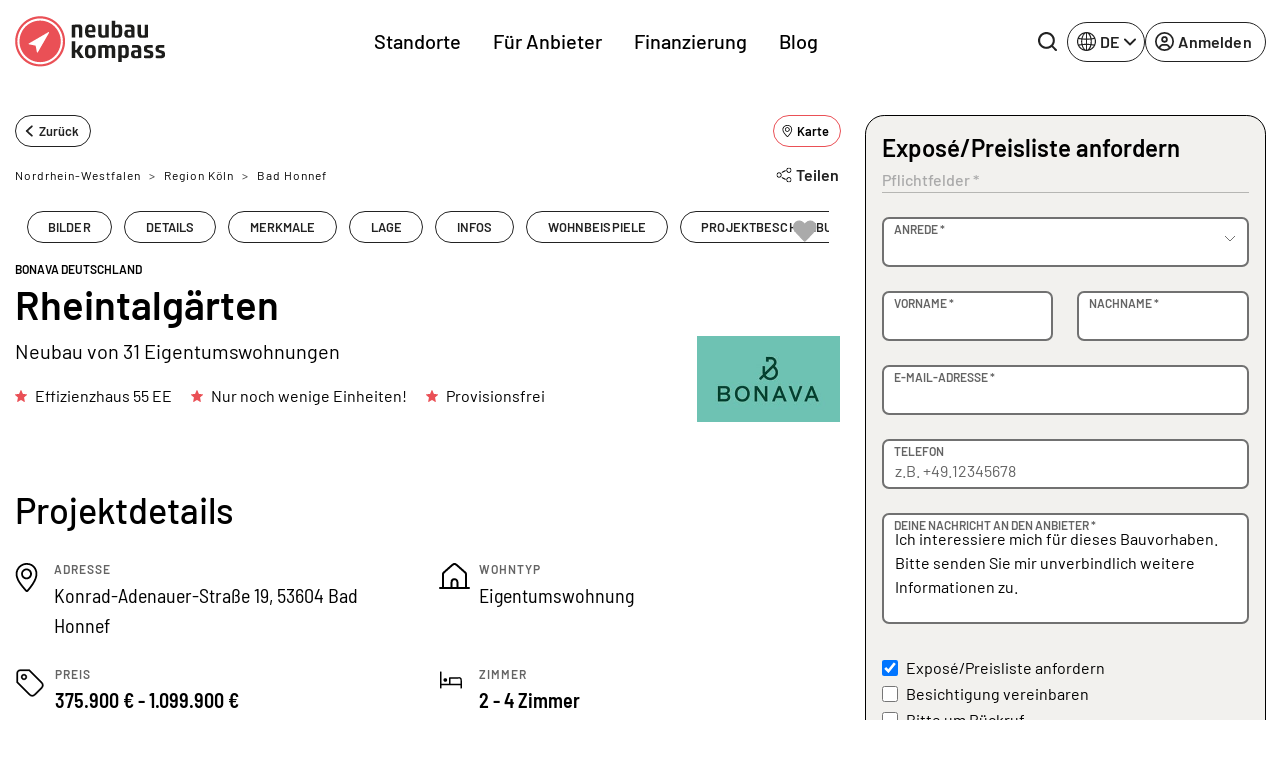

--- FILE ---
content_type: text/html; charset=UTF-8
request_url: https://www.neubaukompass.de/neubau/rheintalgaerten-bad-honnef/
body_size: 48597
content:
<html 
    lang="de_DE" 
    data-symfony-ux-translator-locale="de_DE" 
>
    <head>
            <script type="application/ld+json">{"@context":"https://schema.org","@graph":[{"@type":"WebPage","url":"https://www.neubaukompass.de/neubau/rheintalgaerten-bad-honnef/","name":"Rheintalgärten - Neubau Eigentumswohnung in Bad Honnef","description":"Rheintalgärten Attraktiver Neubau zwischen Altstadt und Weinbergen Bad Honnef ist eine Perle im Rheinland – eine neugebaute Eigentumswohnung in den Rheintalgärten Ihr persönlicher Hauptgewinn. Im Quartier erwarten Sie vier attraktive Neubauten und ein Innenhof mit Rosen, altem und neuem Baumbestand und Gemeinschaftsgarten.","isPartOf":{"@type":"WebSite","@id":"https://www.neubaukompass.de#website"},"about":{"@type":"Organization","@id":"https://www.neubaukompass.de#organization"},"breadcrumb":{"@type":"BreadcrumbList","@id":"https://www.neubaukompass.de/neubau/rheintalgaerten-bad-honnef/#breadcrumb"},"inLanguage":"de-DE","@id":"https://www.neubaukompass.de/neubau/rheintalgaerten-bad-honnef/#webpage"},{"@type":"BreadcrumbList","itemListElement":[{"@type":"ListItem","position":1,"name":"Startseite","item":"https://www.neubaukompass.de/"},{"@type":"ListItem","position":2,"name":"Nordrhein-Westfalen","item":"https://www.neubaukompass.de/nordrhein-westfalen/"},{"@type":"ListItem","position":3,"name":"Köln","item":"https://www.neubaukompass.de/neubau-immobilien/koeln-region/"},{"@type":"ListItem","position":4,"name":"Bad Honnef","item":"https://www.neubaukompass.de/neubau-immobilien/bad-honnef/"},{"@type":"ListItem","position":5,"name":"Rheintalgärten","item":"https://www.neubaukompass.de/neubau/rheintalgaerten-bad-honnef/"}],"@id":"https://www.neubaukompass.de/neubau/rheintalgaerten-bad-honnef/#breadcrumb"},{"@type":"ApartmentComplex","name":"Rheintalgärten","url":"https://www.bonava.de/immobilien/bonn/bad-honnef/rheintalgaerten","numberOfAccommodationUnits":31,"address":{"@type":"PostalAddress","addressCountry":"DE","addressLocality":"Bad Honnef","streetAddress":"Konrad-Adenauer-Straße 19","postalCode":"53604"},"geo":{"@type":"GeoCoordinates","latitude":50.65855,"longitude":7.215675},"image":{"@type":"ImageObject","url":"https://www.neubaukompass.de/objekt/22967/6652460-orginal.jpg","caption":"Rheintalgärten"},"@id":"https://www.neubaukompass.de/neubau/rheintalgaerten-bad-honnef/#project","description":"Lage: Konrad-Adenauer-Straße 19 53604, Bad Honnef. Größe: ab 54 m², bis 144 m². Zimmer: von 2 bis 4 Zimmern. Ausstattung: Keller, Barrierefrei, Tiefgarage, Bodentiefe Fenster, Elektrische Rollläden, Fenster 3-fach verglast, Fußbodenheizung, Parkettboden, Sanitärausstattung von Markenherstellern, Bodengleiche Dusche, Video-Gegensprechanlage, Fahrradstellplätze mit E-Bike-Ladestation, Großformatige Fliesen.","containsPlace":[{"@type":"Apartment","name":"Kleinste Einheit","numberOfRooms":2,"floorSize":{"@type":"QuantitativeValue","value":54,"unitCode":"MTK"}},{"@type":"Apartment","name":"Größte Einheit","numberOfRooms":4,"floorSize":{"@type":"QuantitativeValue","value":144,"unitCode":"MTK"}}]},{"@type":"RealEstateListing","name":"Rheintalgärten - Neubau Eigentumswohnung","description":"Rheintalgärten Attraktiver Neubau zwischen Altstadt und Weinbergen Bad Honnef ist eine Perle im Rheinland – eine neugebaute Eigentumswohnung in den Rheintalgärten Ihr persönlicher Hauptgewinn. Im Quartier erwarten Sie vier attraktive Neubauten und ein Innenhof mit Rosen, altem und neuem Baumbestand und Gemeinschaftsgarten. Neben den barrierefreien, komfortablen Wohnungen überzeugen ein Pkw-Aufzug für die Tiefgarage, ein Carsharing-Angebot und weitere Ausstattungselemente. Die neuen, hellen Wohnungen bieten 2, 3 und 4 Zimmer mit offenen Wohnküchen als beliebter Wohntrend. Für Komfort sorgen zum Beispiel Parkettböden, eine hochwertige Badausstattung und elektrische Rollläden. Mit unserer erweiterten Ausstattung genießen Sie noch mehr Wohnkomfort. Energie und Nachhaltigkeit In den Rheintalgärten wohnen Sie nachhaltig und energieeffizient. Dafür sorgt der Effizienzhaus-Standard 55 EE. Neben dem Carsharing-Angebot stehen E-Bike-Ladestationen sowie ein E-Lastenfahrrad zur gemeinschaftlichen Nutzung zur Verfügung. Ausstattung Balkon, Terrasse oder Dachterrasse Pelletheizung Aufzug moderne und Sanitärkeramik von Villeroy und Boch Armaturen von Grohe und ein Smart-Duschsystem bodengleiche Dusche automatisches Auf- und Abfahren der Rollläden per Zeitschaltuhr qualitatives und zeitloses Schalterprogramm der Marke Busch und Jaeger Gemeinschaftsgarten Kinderspielbereich Grillplatz, Grünfläche und Sitzbänke Keller Abstellraum für Fahrräder und Kinderwagen Carsharing-Station in der Tiefgarage Fahrradkeller mit passendem E-Lastenfahrrad E-Bike-Ladestationen Bauweise nach Standardeffizienzhaus 55 Lage In die Weinberge sind es wenige Schritte, zum Ortskern ein kurzer Spaziergang. Nicht umsonst hat Alexander von Humboldt Bad Honnef als „rheinisches Nizza“ geadelt. Bis zum Rheinsteig brauchen Sie kaum eine Viertelstunde und der Hauptbahnhof liegt nur 500 Meter entfernt.","url":"https://www.neubaukompass.de/neubau/rheintalgaerten-bad-honnef/","datePosted":"2022-06-21T14:52:55+02:00","mainEntity":{"@id":"https://www.neubaukompass.de/neubau/rheintalgaerten-bad-honnef/#project"},"offers":{"@type":"AggregateOffer","priceCurrency":"EUR","seller":{"@id":"https://www.neubaukompass.de/neubau/rheintalgaerten-bad-honnef/#developer"},"availability":"https://schema.org/InStock","lowPrice":375900,"highPrice":1099900},"additionalType":["Eigentumswohnung"],"about":{"@type":"Accommodation","amenityFeature":[{"@type":"LocationFeatureSpecification","name":"Keller","value":true},{"@type":"LocationFeatureSpecification","name":"Barrierefrei","value":true},{"@type":"LocationFeatureSpecification","name":"Tiefgarage","value":true},{"@type":"LocationFeatureSpecification","name":"Bodentiefe Fenster","value":true},{"@type":"LocationFeatureSpecification","name":"Elektrische Rollläden","value":true},{"@type":"LocationFeatureSpecification","name":"Fenster 3-fach verglast","value":true},{"@type":"LocationFeatureSpecification","name":"Fußbodenheizung","value":true},{"@type":"LocationFeatureSpecification","name":"Parkettboden","value":true},{"@type":"LocationFeatureSpecification","name":"Sanitärausstattung von Markenherstellern","value":true},{"@type":"LocationFeatureSpecification","name":"Bodengleiche Dusche","value":true},{"@type":"LocationFeatureSpecification","name":"Video-Gegensprechanlage","value":true},{"@type":"LocationFeatureSpecification","name":"Fahrradstellplätze mit E-Bike-Ladestation","value":true},{"@type":"LocationFeatureSpecification","name":"Großformatige Fliesen","value":true}],"@id":"https://www.neubaukompass.de/neubau/rheintalgaerten-bad-honnef/#accommodation"},"@id":"https://www.neubaukompass.de/neubau/rheintalgaerten-bad-honnef/#realEstateListing"},{"@type":"FAQPage","mainEntity":[{"@type":"Question","name":"Was kostet eine Eigentumswohnung im Rheintalgärten?","acceptedAnswer":{"@type":"Answer","text":"Die Preise für die Wohneinheit im Rheintalgärten beginnen ab 375.900 € und reichen bis 1.099.900 € je nach Größe, Ausstattung und Lage."}},{"@type":"Question","name":"Wie viele Eigentumswohnung gibt es im Rheintalgärten?","acceptedAnswer":{"@type":"Answer","text":"Im Rheintalgärten entstehen insgesamt 31 Wohneinheiten mit 2 bis 4 Zimmern und Wohnflächen von 54 bis 144 m²."}},{"@type":"Question","name":"Wo liegt das Rheintalgärten in Bad Honnef?","acceptedAnswer":{"@type":"Answer","text":"Das Rheintalgärten liegt in Bad Honnef in der Konrad-Adenauer-Straße 19."}},{"@type":"Question","name":"Mit was ist Rheintalgärten ausgestattet?","acceptedAnswer":{"@type":"Answer","text":"Die Wohneinheiten enthalten unter anderem: Keller, Barrierefrei, Tiefgarage, Bodentiefe Fenster, Elektrische Rollläden, Fenster 3-fach verglast, Fußbodenheizung, Parkettboden, Sanitärausstattung von Markenherstellern, Bodengleiche Dusche, Video-Gegensprechanlage, Fahrradstellplätze mit E-Bike-Ladestation, Großformatige Fliesen."}},{"@type":"Question","name":"Wann ist der Bezugstermin für Rheintalgärten?","acceptedAnswer":{"@type":"Answer","text":"Der voraussichtliche Bezugstermin für Rheintalgärten ist Ab sofort."}}],"@id":"https://www.neubaukompass.de/neubau/rheintalgaerten-bad-honnef/#faq"},{"@type":"Organization","name":"Bonava Deutschland","url":"https://www.bonava.de/","description":"Als einer der führenden Projektentwickler im Wohnungsbau in Nordeuropa und Deutschland bauen wir für viele Menschen ein neues Zuhause und schaffen Nachbarschaften zum Wohlfühlen. Wir ermöglichen es Menschen langfristig, über die verschiedenen Lebensphasen hinweg, in unseren Häusern und Wohnungen zu leben. Diesen Ansatz lassen wir bereits im Planungsprozess beispielsweise in die Gestaltung der Grundrisse, die Auswahl der Energieträger oder dem Angebot von Smart-Home-Lösungen einfließen. Sie sind auf der Suche nach einer Immobilie in und um Berlin?Dann sind Sie hier richtig. Entdecken Sie nachfolgend unsere aktuellen Bauprojekte in Berlin und Umgebung. Vielleicht ist die passende Immobilie für Sie dabei.","foundingDate":"2022","areaServed":[{"@type":"Country","name":"Deutschland"}],"knowsAbout":["Neubauwohnungen","Neubauhäuser","Immobilienprojekte","Eigentumswohnungen","Bauprojektvermarktung","Immobilienvermarktung","Neubau-Immobilien Deutschland"],"sameAs":["https://www.neubaukompass.de/bautraeger-projektentwickler/bonava-deutschland-gmbh/"],"address":{"@type":"PostalAddress","streetAddress":"Am Nordstern 1","addressLocality":"","postalCode":"15517","addressCountry":"DE"},"logo":{"@type":"ImageObject","url":"https://www.neubaukompass.de/developer/8836/5535837-orginal.jpg","width":32,"height":32},"@id":"https://www.neubaukompass.de/neubau/rheintalgaerten-bad-honnef/#developer"}]}</script>
        <title>Rheintalgärten - Bad Honnef - Neubau Eigentumswohnung kaufen</title>
        <meta charset="UTF-8">
        <meta http-equiv="X-UA-Compatible" content="IE=edge">
        <meta name="viewport" content="width=device-width, initial-scale=1, maximum-scale=1, user-scalable=no">
        <meta name="turbo-prefetch" content="false">
                <meta 
            name="nbk-gtm"
            data-gtm-init-page-id="17"
            data-gtm-init-user-logged-in="false"
            data-gtm-init-content-ids="&#x5B;22967&#x5D;"                                >
        <meta name="p:domain_verify" content="0dd58e997de2236e81c988119e742373"/>
        	
	
	<meta name="description" content="Rheintalgärten - Neubau von 31 Eigentumswohnungen in Bad Honnef - vom Bauträger Bonava Deutschland. Jetzt informieren und unverbindlich anfragen!" /><meta property="og:title" content="Rheintalgärten - Bad Honnef - Neubau Eigentumswohnung kaufen"/>
                    <meta property="og:url" content="https://www.neubaukompass.de/neubau/rheintalgaerten-bad-honnef/" />
        <meta property="og:description" content="Rheintalgärten - Neubau von 31 Eigentumswohnungen in Bad Honnef - vom Bauträger Bonava Deutschland. Jetzt informieren und unverbindlich anfragen!"/><meta property="og:image" content="https://www.neubaukompass.de/bilder/objekt/22967/6652449-orginal.jpg"/><meta property="og:type" content="website"/>
    <meta name="robots" content="index,follow"/>
    <meta name="copyright" content="2007-2026 neubaukompass"/>
	        <link rel="alternate" href="https://www.neubaukompass.de/neubau/rheintalgaerten-bad-honnef/" hreflang="de-de" />
            <link rel="alternate" href="https://www.neubaukompass.at/neubau/rheintalgaerten-bad-honnef/" hreflang="de-at" />
            <link rel="alternate" href="https://www.neubaukompass.com/property/rheintalgaerten-bad-honnef/" hreflang="en" />
        <link rel="alternate" href="https://www.neubaukompass.de/neubau/rheintalgaerten-bad-honnef/" hreflang="x-default" />        <meta name="apple-mobile-web-app-title" content="neubau kompass">         <meta property="og:site_name" content="neubau kompass">
        <meta name="theme-color" content="#EA5056">

                    <link rel="canonical" href="https://www.neubaukompass.de/neubau/rheintalgaerten-bad-honnef/" />
        <link rel="stylesheet" href="/assets/f/774.80dc99a1.css"><link rel="stylesheet" href="/assets/f/app.2b49a99a.css"><script src="/assets/f/runtime.e9832e98.js" defer nonce="5+zQoLn78dM9lWArF1qUCA=="></script><script src="/assets/f/774.c821b8ef.js" defer nonce="5+zQoLn78dM9lWArF1qUCA=="></script><script src="/assets/f/app.d5a7dbe0.js" defer nonce="5+zQoLn78dM9lWArF1qUCA=="></script>    </head>
    <body id="body">
        
<header class="_sMa2n"
        data-controller="Components--Organism--Header--header"
        data-action="Components--Organism--Header--menu:header-navigation-level-changed@window->Components--Organism--Header--header#onNavigationLevelChanged"
>
    <nav class="navbar navbar-expand-lg">
        <div class="container">
            <a
                class="_qsbfp"
                data-gtm-event="navigation_clicks"
                data-gtm-element-name="NBK Logo"
                href="/"
            >
                

    <svg width="150" height="51" viewbox="0 0 150 51" fill="none" xmlns="http://www.w3.org/2000/svg">
        <g clip-path="url(#clip0_4329_623)">
            <path d="M25.1258 49.4267C11.9173 49.4267 1.21387 38.6551 1.21387 25.3625C1.21387 12.0699 11.9173 1.29834 25.1258 1.29834C38.3343 1.29834 49.0378 12.0699 49.0378 25.3625C49.0378 38.6551 38.3343 49.4267 25.1258 49.4267Z" fill="#EA5056"/>
            <path d="M25.1261 2.36804C37.7273 2.36804 47.9753 12.6813 47.9753 25.3627C47.9753 38.0441 37.7273 48.3574 25.1261 48.3574C12.5248 48.3574 2.27687 38.0441 2.27687 25.3627C2.27687 12.6813 12.5248 2.36804 25.1261 2.36804ZM25.1261 0.229004C11.3103 0.229004 0.151367 11.459 0.151367 25.3627C0.151367 39.2664 11.3103 50.4964 25.1261 50.4964C38.9418 50.4964 50.1008 39.2664 50.1008 25.3627C50.1008 11.459 38.9418 0.229004 25.1261 0.229004Z" fill="#EA5056"/>
            <path d="M147.722 34.8354L145.141 34.0714C143.926 33.6895 143.774 33.5367 143.774 32.8491C143.774 31.9324 144.078 31.6268 146.204 31.6268C147.722 31.6268 149.316 31.7796 149.316 31.7796L149.392 29.1822C149.392 29.1822 147.494 28.953 145.596 28.953C141.725 28.953 140.586 29.9461 140.586 32.6963C140.586 34.759 140.89 35.5993 142.636 36.2105L145.369 37.1272C146.583 37.5092 146.811 37.662 146.811 38.4259C146.811 39.3426 146.507 39.5718 144.306 39.5718C142.636 39.5718 140.738 39.419 140.738 39.419L140.662 42.0164C140.662 42.0164 142.788 42.322 144.989 42.322C149.164 42.322 150.075 41.1761 150.075 38.5023C149.999 36.3633 149.62 35.4465 147.722 34.8354ZM136.032 34.8354L133.451 34.0714C132.236 33.6895 132.084 33.5367 132.084 32.8491C132.084 31.9324 132.388 31.6268 134.513 31.6268C136.032 31.6268 137.626 31.7796 137.626 31.7796L137.702 29.1822C137.702 29.1822 135.804 28.953 133.906 28.953C130.035 28.953 128.896 29.9461 128.896 32.6963C128.896 34.759 129.2 35.5993 130.946 36.2105L133.678 37.1272C134.893 37.5092 135.121 37.662 135.121 38.4259C135.121 39.3426 134.817 39.5718 132.616 39.5718C130.945 39.5718 129.048 39.419 129.048 39.419L128.972 42.0164C128.972 42.0164 131.173 42.322 133.299 42.322C137.474 42.322 138.385 41.1761 138.385 38.5023C138.309 36.3633 138.005 35.4465 136.032 34.8354ZM122.899 39.801C122.292 40.0302 121.684 40.183 121.077 40.183C119.787 40.183 119.331 39.2662 119.331 37.9675V37.7384C119.331 36.516 119.787 36.1341 121.077 36.1341C121.912 36.1341 122.595 36.2105 122.899 36.2869V39.801ZM121.077 28.953C119.483 28.953 117.054 29.1822 117.054 29.1822V31.7796C117.661 31.7796 118.952 31.6268 120.546 31.6268C122.519 31.6268 122.823 32.0088 122.823 33.6131V34.377C122.216 34.3006 121.381 34.2242 120.166 34.2242C116.978 34.2242 115.991 35.4465 115.991 37.9675V38.4259C115.991 41.4053 117.661 42.2456 119.559 42.2456C121.457 42.2456 126.163 42.0164 126.163 42.0164V33.8423C126.239 30.4809 125.48 28.953 121.077 28.953ZM110.45 36.2869C110.45 39.1135 110.07 39.4954 108.628 39.4954C107.944 39.4954 107.337 39.3426 106.654 39.1135V32.0088C106.958 31.9324 107.717 31.6268 108.628 31.6268C109.994 31.6268 110.45 32.0088 110.45 34.8354V36.2869ZM110.07 28.953C108.096 28.953 103.314 29.4878 103.314 29.4878V45.9889H106.73V41.4053C107.034 41.5581 108.324 42.1692 110.07 42.1692C113.106 42.1692 113.79 40.4122 113.79 36.6688V34.377C113.79 30.7101 113.106 28.953 110.07 28.953ZM96.7856 28.953C94.8878 28.953 93.3696 29.9461 92.99 30.0989C92.4587 29.4878 91.5477 28.953 89.9536 28.953C88.2077 28.953 83.3494 29.4878 83.3494 29.4878V42.0164H86.6894V32.0852C86.9172 31.9324 87.6763 31.7032 88.5872 31.7032C89.4981 31.7032 89.9536 32.0852 90.1054 32.3144V42.0164H93.4455V32.1616C93.6732 32.0088 94.5083 31.7032 95.1915 31.7032C96.3301 31.7032 96.8615 32.1616 96.8615 34.377V42.0164H100.202V34.1478C100.277 30.6337 99.4425 28.953 96.7856 28.953ZM75.3028 39.4954C73.4809 39.4954 73.2532 38.9607 73.2532 35.5993C73.2532 32.1616 73.4809 31.7032 75.3028 31.7032C77.1247 31.7032 77.3524 32.238 77.3524 35.5993C77.3524 38.9607 77.1247 39.4954 75.3028 39.4954ZM75.3028 28.953C70.8241 28.953 69.9131 30.7865 69.9131 35.5993C69.9131 40.4122 70.8241 42.2456 75.3028 42.2456C79.7815 42.2456 80.6925 40.4122 80.6925 35.5993C80.6925 30.7865 79.7815 28.953 75.3028 28.953ZM68.2431 29.1822H64.5234L61.4111 34.0714H60.2724V25.2097H56.8564V42.0164H60.2724V36.516H61.4111L65.0548 42.0164H69.0781L64.4475 35.2173L68.2431 29.1822ZM133.071 8.63217H129.655V19.0982C129.351 19.1746 128.516 19.4037 127.681 19.4037C126.315 19.4037 125.935 18.487 125.935 16.1188V8.63217H122.595V16.4244C122.595 19.5565 123.051 21.772 126.315 21.772C128.289 21.772 133.071 21.5428 133.071 21.5428V8.63217ZM112.651 17.2647C112.651 16.0424 113.106 15.6604 114.397 15.6604C115.232 15.6604 115.915 15.7368 116.219 15.8132V19.251C115.612 19.4801 115.004 19.6329 114.397 19.6329C113.106 19.6329 112.651 18.7162 112.651 17.4175V17.2647ZM112.955 21.6956C114.852 21.6956 119.559 21.4664 119.559 21.4664V13.3686C119.559 10.0073 118.876 8.47938 114.397 8.47938C112.803 8.47938 110.374 8.70856 110.374 8.70856V11.306C110.981 11.306 112.271 11.1532 113.866 11.1532C115.839 11.1532 116.143 11.5351 116.143 13.1394V13.9034C115.536 13.827 114.701 13.6742 113.486 13.6742C110.298 13.6742 109.311 14.8965 109.311 17.4175V17.8759C109.387 20.8552 111.057 21.6956 112.955 21.6956ZM103.769 16.1188C103.769 18.6398 103.314 19.4801 101.644 19.4801C101.037 19.4801 100.429 19.4801 100.05 19.4037V11.5351C100.657 11.306 101.34 11.1532 102.023 11.1532C103.314 11.1532 103.769 11.4588 103.769 14.5145V16.1188ZM107.185 16.1188V13.9798C107.185 10.16 106.502 8.40298 103.466 8.40298C101.72 8.40298 100.353 9.09053 100.126 9.16693V4.65967H96.7097V21.4664C96.7097 21.4664 99.5184 21.6956 101.796 21.6956C106.047 21.6956 107.185 20.4733 107.185 16.1188ZM86.9172 21.6956C88.8909 21.6956 93.6732 21.4664 93.6732 21.4664V8.63217H90.2573V19.0982C89.9536 19.1746 89.1186 19.4037 88.2836 19.4037C86.9172 19.4037 86.5376 18.487 86.5376 16.1188V8.63217H83.1975V16.4244C83.1975 19.5565 83.653 21.6956 86.9172 21.6956ZM75.3787 10.924C76.7451 10.924 77.3524 11.306 77.3524 13.445C77.3524 13.6742 77.3524 13.9798 77.3524 14.2089H73.2532C73.2532 11.3824 73.8605 10.924 75.3787 10.924ZM75.3787 21.6956C78.1115 21.6956 80.1611 21.2372 80.1611 21.2372L80.0852 18.7162C80.0852 18.7162 78.1874 18.9454 75.9101 18.9454C74.0123 18.9454 73.3291 18.3342 73.3291 16.1952H80.3129C80.3129 16.1952 80.4647 15.2785 80.4647 14.0562C80.4647 10.3892 79.402 8.40298 75.4546 8.40298C71.3554 8.40298 70.0649 10.4656 70.0649 15.0493C69.989 19.8621 71.5073 21.6956 75.3787 21.6956ZM60.1965 11.5351C60.8038 11.306 61.487 11.1532 62.1702 11.1532C63.5366 11.1532 63.9162 11.6115 63.9162 13.9798V21.4664H67.3321V13.6742C67.3321 10.16 66.649 8.40298 63.6884 8.40298C61.7907 8.40298 56.8564 8.93774 56.8564 8.93774V21.4664H60.1965V11.5351Z" fill="#1D1D1B"/>
            <path d="M33.4006 16.1188L13.8156 27.5016C13.6638 27.5779 13.5879 27.8071 13.5879 27.9599C13.5879 28.1891 13.7397 28.3419 13.9674 28.3419L20.5717 29.6406L21.9381 36.2105C22.014 36.4397 22.1658 36.5925 22.3176 36.5925H22.3936C22.5454 36.5925 22.6972 36.5161 22.7731 36.3633L34.0838 16.73C34.1598 16.5772 34.1597 16.2716 34.0079 16.1188C33.7802 16.0424 33.5525 16.0424 33.4006 16.1188Z" fill="white"/>
            <path d="M25.1258 4.58337C36.5125 4.58337 45.7736 13.9035 45.7736 25.3626C45.7736 36.8217 36.5125 46.1418 25.1258 46.1418C13.7392 46.1418 4.47805 36.8217 4.47805 25.3626C4.47805 13.9035 13.7392 4.58337 25.1258 4.58337ZM25.1258 2.44434C12.5246 2.44434 2.35254 12.6812 2.35254 25.3626C2.35254 38.044 12.5246 48.2809 25.1258 48.2809C37.727 48.2809 47.8991 38.044 47.8991 25.3626C47.8991 12.6812 37.727 2.44434 25.1258 2.44434Z" fill="white"/>
        </g>
        <defs>
            <clipPath id="clip0_4329_623">
                <rect width="150" height="50.6494" fill="white"/>
            </clipPath>
        </defs>
    </svg>

	
			</a>
			<div class="_qIlJV _X0H08">
				<button 
					class="btn btn-blank-secondary btn--icon-only btn--with-icon" 
					type="button" 
					data-nbk-search-toggle
					data-controller="Components--Search--Hero--searchHeader"
					data-action="Components--Search--Hero--searchHeader#showModalEvent"
				>
					<span class="btn__icon">
                        
		<svg width="24" height="24" viewbox="0 0 24 24" xmlns="http://www.w3.org/2000/svg">
			<path d="M23.6133 21.72L19.08 17.2C20.5427 15.3366 21.3363 13.0355 21.3333 10.6667C21.3333 8.557 20.7077 6.49471 19.5357 4.74059C18.3636 2.98646 16.6977 1.61929 14.7486 0.811956C12.7996 0.00462166 10.6548 -0.206614 8.58571 0.204962C6.51658 0.616538 4.61596 1.63244 3.1242 3.1242C1.63244 4.61596 0.616538 6.51658 0.204962 8.58571C-0.206614 10.6548 0.00462166 12.7996 0.811956 14.7486C1.61929 16.6977 2.98646 18.3636 4.74059 19.5357C6.49471 20.7077 8.557 21.3333 10.6667 21.3333C13.0355 21.3363 15.3366 20.5427 17.2 19.08L21.72 23.6133C21.844 23.7383 21.9914 23.8375 22.1539 23.9052C22.3164 23.9729 22.4907 24.0077 22.6667 24.0077C22.8427 24.0077 23.017 23.9729 23.1794 23.9052C23.3419 23.8375 23.4894 23.7383 23.6133 23.6133C23.7383 23.4894 23.8375 23.3419 23.9052 23.1794C23.9729 23.017 24.0077 22.8427 24.0077 22.6667C24.0077 22.4907 23.9729 22.3164 23.9052 22.1539C23.8375 21.9914 23.7383 21.844 23.6133 21.72ZM2.66667 10.6667C2.66667 9.08442 3.13586 7.5377 4.01491 6.22211C4.89397 4.90652 6.1434 3.88114 7.6052 3.27564C9.06701 2.67013 10.6755 2.51171 12.2274 2.82039C13.7792 3.12907 15.2047 3.891 16.3235 5.00982C17.4423 6.12864 18.2043 7.5541 18.513 9.10595C18.8216 10.6578 18.6632 12.2663 18.0577 13.7281C17.4522 15.1899 16.4268 16.4394 15.1112 17.3184C13.7956 18.1975 12.2489 18.6667 10.6667 18.6667C8.54494 18.6667 6.51011 17.8238 5.00982 16.3235C3.50953 14.8232 2.66667 12.7884 2.66667 10.6667Z"/>
		</svg>
	
                    </span>
				</button>
				<button class="navbar-toggler" type="button" data-bs-toggle="offcanvas" data-bs-target="#mainOffcanvasNavbar" aria-controls="mainOffcanvasNavbar" aria-label="Toggle navigation">
					<span class="navbar-toggler-icon"></span>
				</button>
			</div>
			<div class="offcanvas offcanvas-end" tabindex="-1"
				 id="mainOffcanvasNavbar"
				 aria-labelledby="mainOffcanvasNavbarLabel"
				 data-Components--Organism--Header--Header-target="offcanvas"
			>
				<div class="offcanvas-header">
					<h5 class="offcanvas-title" id="mainOffcanvasNavbarLabel" data-Components--Organism--Header--header-target="offcanvasLogo">
                        


<svg width="42" height="42" viewbox="0 0 38 38" fill="none" xmlns="http://www.w3.org/2000/svg">
	<g clip-path="url(#clip0_4329_688)">
		<path d="M18.75 37.5C8.39062 37.5 0 29.1094 0 18.75C0 8.39062 8.39062 0 18.75 0C29.1094 0 37.5 8.39062 37.5 18.75C37.5 29.1094 29.1094 37.5 18.75 37.5Z" fill="#EA5056"/>
		<path d="M18.7211 1.88428C9.42109 1.88428 1.85547 9.4499 1.85547 18.7499C1.85547 28.0499 9.42109 35.6155 18.7211 35.6155C28.0211 35.6155 35.5867 28.0499 35.5867 18.7499C35.5867 9.4499 28.0211 1.88428 18.7211 1.88428Z" fill="white"/>
		<path d="M18.7223 33.8063C10.4066 33.8063 3.66602 27.0657 3.66602 18.7501C3.66602 10.4345 10.4066 3.69385 18.7223 3.69385C27.0379 3.69385 33.7785 10.4345 33.7785 18.7501C33.7785 27.0657 27.0379 33.8063 18.7223 33.8063Z" fill="#EA5056"/>
		<path d="M25.4539 11.5498L9.72265 20.5873C9.58202 20.6717 9.50702 20.8217 9.53515 20.9811C9.56327 21.1405 9.68515 21.2623 9.84452 21.2905L15.132 22.3311L16.2101 27.5436C16.2383 27.703 16.3695 27.8155 16.5289 27.8436C16.5476 27.8436 16.5664 27.853 16.5945 27.853C16.7351 27.853 16.857 27.778 16.932 27.6655L25.9976 12.0748C26.082 11.9248 26.0539 11.7373 25.932 11.6155C25.7914 11.4842 25.6039 11.4561 25.4539 11.5498Z" fill="white"/>
	</g>
	<defs>
		<clipPath id="clip0_4329_688">
			<rect width="37.5" height="37.5" fill="white"/>
		</clipPath>
	</defs>
</svg>


	
                    </h5>
                    <button type="button" class="btn-close" data-bs-dismiss="offcanvas" aria-label="Close"></button>
                </div>
                <div class="offcanvas-body">
                            <div class="_PAe7m"
            data-controller="Components--Organism--Header--menu"
            data-action="Components--Organism--Header--header:back-button-clicked@window->Components--Organism--Header--menu#onBackButtonClick Components--Organism--Header--header:header-offcanvas-hide@window->Components--Organism--Header--menu#onOffcanvasHide Components--Molecules--language-switcher-desktop:language-toggle-clicked@window->Components--Organism--Header--menu#onMobileLanguageSwitcherClick"
    >
        <nav class="_a9Rlt navbar-nav justify-content-end justify-content-md-center flex-grow-1">
                                                                
                    <ul     class=" navbar-nav justify-content-end justify-content-md-center flex-grow-1">
                                                                                    
                
                                    
                                            <li     class="_fRNbl _OraxI _SRtm3 nav-item  first">                        
                                                <button     data-Components--Organism--Header--menu-target="menuItemWithChildren" class="_IJGvR _Z_Yd0 nav-link" data-bs-toggle="dropdown" data-nbk-menu-item="" aria-expanded="true" data-gtm-event="navigation_clicks" data-gtm-element-name="Standorte">        Standorte
    
            <span class="_IrJPH">
                <svg width="8" height="14" viewBox="0 0 8 14" xmlns="http://www.w3.org/2000/svg">
                    <path fill-rule="evenodd" clip-rule="evenodd"
                          d="M0.542893 13.2071C0.152369 12.8166 0.152369 12.1834 0.542893 11.7929L5.33579 7L0.542893 2.20711C0.152369 1.81658 0.152369 1.18342 0.542893 0.792894C0.933417 0.402369 1.56658 0.402369 1.95711 0.792894L7.45711 6.29289C7.84763 6.68342 7.84763 7.31658 7.45711 7.70711L1.95711 13.2071C1.56658 13.5976 0.933417 13.5976 0.542893 13.2071Z"></path>
                </svg>
            </span>
        </button>
                                                                                                            
                    <div     class="menu_level_1 dropdown-menu _l1rjU">
                <div class="_M_hyq">
                    <div class="_pgbmF">
                        <div class="container p-0 px-lg-2 _zx08b">
                            <div class="row">
                                <div class="col">
                                    <nav class="_tpZlI" role="navigation">
                                        <h6 class="_OraxI _BnIqk _DCyFR">        Standorte
    </h6>
                                        <ul data-nbk-flyout-menu-content=""
                                            class="nav _xE06T"
                                            id="flyout-menu-1-tab" role="tablist" aria-orientation="vertical">
                                                                                                                                                            
                        
                                    
                                            <li     class="_N9hxt _OraxI _qWCd5 _hDBwQ  first">                        
            <button      class="_IJGvR nav-link _rwWnV" data-bs-toggle="pill" data-bs-target="#menu-tab-1" type="button" role="tab" aria-controls="menu-1-1" aria-selected="true" data-Components--Organism--Header--menu-target="tabElement">
                    Regionen
    
            <span class="_IrJPH">
                <svg width="8" height="14" viewBox="0 0 8 14" xmlns="http://www.w3.org/2000/svg">
                    <path fill-rule="evenodd" clip-rule="evenodd"
                          d="M0.542893 13.2071C0.152369 12.8166 0.152369 12.1834 0.542893 11.7929L5.33579 7L0.542893 2.20711C0.152369 1.81658 0.152369 1.18342 0.542893 0.792894C0.933417 0.402369 1.56658 0.402369 1.95711 0.792894L7.45711 6.29289C7.84763 6.68342 7.84763 7.31658 7.45711 7.70711L1.95711 13.2071C1.56658 13.5976 0.933417 13.5976 0.542893 13.2071Z"></path>
                </svg>
            </span>
        </button>
                                                </li>
            
                                                
                        
                                    
                                            <li     class="_N9hxt _OraxI _qWCd5 _hDBwQ ">                        
            <button      class="_IJGvR nav-link _rwWnV" data-bs-toggle="pill" data-bs-target="#menu-tab-2" type="button" role="tab" aria-controls="menu-1-1" aria-selected="true" data-Components--Organism--Header--menu-target="tabElement">
                    Bundesländer DE
    
            <span class="_IrJPH">
                <svg width="8" height="14" viewBox="0 0 8 14" xmlns="http://www.w3.org/2000/svg">
                    <path fill-rule="evenodd" clip-rule="evenodd"
                          d="M0.542893 13.2071C0.152369 12.8166 0.152369 12.1834 0.542893 11.7929L5.33579 7L0.542893 2.20711C0.152369 1.81658 0.152369 1.18342 0.542893 0.792894C0.933417 0.402369 1.56658 0.402369 1.95711 0.792894L7.45711 6.29289C7.84763 6.68342 7.84763 7.31658 7.45711 7.70711L1.95711 13.2071C1.56658 13.5976 0.933417 13.5976 0.542893 13.2071Z"></path>
                </svg>
            </span>
        </button>
                                                </li>
            
                                                
                        
                                    
                                            <li     class="_N9hxt _OraxI _qWCd5 _hDBwQ  last">                        
            <button      class="_IJGvR nav-link _rwWnV" data-bs-toggle="pill" data-bs-target="#menu-tab-3" type="button" role="tab" aria-controls="menu-1-1" aria-selected="true" data-Components--Organism--Header--menu-target="tabElement">
                    Österreich
    
            <span class="_IrJPH">
                <svg width="8" height="14" viewBox="0 0 8 14" xmlns="http://www.w3.org/2000/svg">
                    <path fill-rule="evenodd" clip-rule="evenodd"
                          d="M0.542893 13.2071C0.152369 12.8166 0.152369 12.1834 0.542893 11.7929L5.33579 7L0.542893 2.20711C0.152369 1.81658 0.152369 1.18342 0.542893 0.792894C0.933417 0.402369 1.56658 0.402369 1.95711 0.792894L7.45711 6.29289C7.84763 6.68342 7.84763 7.31658 7.45711 7.70711L1.95711 13.2071C1.56658 13.5976 0.933417 13.5976 0.542893 13.2071Z"></path>
                </svg>
            </span>
        </button>
                                                </li>
            
                        
                                        </ul>
                                        <div class="tab-content _uQpED"
                                             id="flyout-menu-1-tabContent">
                                                                                                                                            <div data-Components--Organism--Header--menu-target="tabPane" class="tab-pane _e6VDf"
                 id="menu-tab-1" role="tabpanel" aria-labelledby="menu-1-1-tab" tabindex="0">
                <div class="row">
                                                                                        
                        
                                    
                                            <div     class="col-12 col-lg-auto _wMgc8 _sO2Aq  first">
                    
            <h6     class="_OraxI _BnIqk _TnUt7">        Top Regionen
    </h6>
                                                                        
                    <ul     class="menu_level_3 _kIXZ4 _JFVMI">
                                                                                    
                        
                
                                            <li     count="159" class="_YEJ5z _OraxI _hDBwQ _s4HiZ  first">                                        <a href="/muenchen/"     class="_IJGvR _yv7Ow"
       data-gtm-event="navigation_clicks"
       data-gtm-element-name="Top Regionen - München">        <span class="_TIEsF">München</span>
                    <span class="__oRm4">159</span>
        
    </a>
                                                        
                            </li>
            
                                                
                        
                
                                            <li     count="120" class="_YEJ5z _OraxI _hDBwQ _s4HiZ ">                                        <a href="/berlin/"     class="_IJGvR _yv7Ow"
       data-gtm-event="navigation_clicks"
       data-gtm-element-name="Top Regionen - Berlin">        <span class="_TIEsF">Berlin</span>
                    <span class="__oRm4">120</span>
        
    </a>
                                                        
                            </li>
            
                                                
                        
                
                                            <li     count="84" class="_YEJ5z _OraxI _hDBwQ _s4HiZ ">                                        <a href="/frankfurt/"     class="_IJGvR _yv7Ow"
       data-gtm-event="navigation_clicks"
       data-gtm-element-name="Top Regionen - Frankfurt">        <span class="_TIEsF">Frankfurt</span>
                    <span class="__oRm4">84</span>
        
    </a>
                                                        
                            </li>
            
                                                
                        
                
                                            <li     count="74" class="_YEJ5z _OraxI _hDBwQ _s4HiZ ">                                        <a href="/duesseldorf/"     class="_IJGvR _yv7Ow"
       data-gtm-event="navigation_clicks"
       data-gtm-element-name="Top Regionen - Düsseldorf">        <span class="_TIEsF">Düsseldorf</span>
                    <span class="__oRm4">74</span>
        
    </a>
                                                        
                            </li>
            
                                                
                        
                
                                            <li     count="73" class="_YEJ5z _OraxI _hDBwQ _s4HiZ ">                                        <a href="/hamburg/"     class="_IJGvR _yv7Ow"
       data-gtm-event="navigation_clicks"
       data-gtm-element-name="Top Regionen - Hamburg">        <span class="_TIEsF">Hamburg</span>
                    <span class="__oRm4">73</span>
        
    </a>
                                                        
                            </li>
            
                                                
                        
                
                                            <li     count="72" class="_YEJ5z _OraxI _hDBwQ _s4HiZ ">                                        <a href="/koeln/"     class="_IJGvR _yv7Ow"
       data-gtm-event="navigation_clicks"
       data-gtm-element-name="Top Regionen - Köln">        <span class="_TIEsF">Köln</span>
                    <span class="__oRm4">72</span>
        
    </a>
                                                        
                            </li>
            
                                                
                        
                
                                            <li     count="61" class="_YEJ5z _OraxI _hDBwQ _s4HiZ ">                                        <a href="/stuttgart/"     class="_IJGvR _yv7Ow"
       data-gtm-event="navigation_clicks"
       data-gtm-element-name="Top Regionen - Stuttgart">        <span class="_TIEsF">Stuttgart</span>
                    <span class="__oRm4">61</span>
        
    </a>
                                                        
                            </li>
            
                                                
                        
                
                                            <li     count="48" class="_YEJ5z _OraxI _hDBwQ _s4HiZ ">                                        <a href="/ruhrgebiet/"     class="_IJGvR _yv7Ow"
       data-gtm-event="navigation_clicks"
       data-gtm-element-name="Top Regionen - Ruhrgebiet">        <span class="_TIEsF">Ruhrgebiet</span>
                    <span class="__oRm4">48</span>
        
    </a>
                                                        
                            </li>
            
                                                
                        
                
                                            <li     count="43" class="_YEJ5z _OraxI _hDBwQ _s4HiZ ">                                        <a href="/schleswig-holstein/"     class="_IJGvR _yv7Ow"
       data-gtm-event="navigation_clicks"
       data-gtm-element-name="Top Regionen - Schleswig-Holstein">        <span class="_TIEsF">Schleswig-Holstein</span>
                    <span class="__oRm4">43</span>
        
    </a>
                                                        
                            </li>
            
                                                
                        
                
                                            <li     count="30" class="_YEJ5z _OraxI _hDBwQ _s4HiZ  last">                                        <a href="/heilbronn/"     class="_IJGvR _yv7Ow"
       data-gtm-event="navigation_clicks"
       data-gtm-element-name="Top Regionen - Heilbronn">        <span class="_TIEsF">Heilbronn</span>
                    <span class="__oRm4">30</span>
        
    </a>
                                                        
                            </li>
            
                        
            </ul>
        
    
            </div>
            
                                                
                        
                                    
                                            <div     class="col-12 col-lg-auto _wMgc8 _sO2Aq  last">
                    
            <h6     class="_OraxI _BnIqk _TnUt7">        Weitere Regionen
    </h6>
                                                                        
                    <ul     class="menu_level_3 _kIXZ4 _JFVMI">
                                                                                    
                        
                
                                            <li     count="21" class="_YEJ5z _OraxI _hDBwQ _s4HiZ  first">                                        <a href="/augsburg/"     class="_IJGvR _yv7Ow"
       data-gtm-event="navigation_clicks"
       data-gtm-element-name="Weitere Regionen - Augsburg">        <span class="_TIEsF">Augsburg</span>
                    <span class="__oRm4">21</span>
        
    </a>
                                                        
                            </li>
            
                                                
                        
                
                                            <li     count="18" class="_YEJ5z _OraxI _hDBwQ _s4HiZ ">                                        <a href="/bodensee/"     class="_IJGvR _yv7Ow"
       data-gtm-event="navigation_clicks"
       data-gtm-element-name="Weitere Regionen - Bodensee">        <span class="_TIEsF">Bodensee</span>
                    <span class="__oRm4">18</span>
        
    </a>
                                                        
                            </li>
            
                                                
                        
                
                                            <li     count="3" class="_YEJ5z _OraxI _hDBwQ _s4HiZ ">                                        <a href="/bremen/"     class="_IJGvR _yv7Ow"
       data-gtm-event="navigation_clicks"
       data-gtm-element-name="Weitere Regionen - Bremen">        <span class="_TIEsF">Bremen</span>
                    <span class="__oRm4">3</span>
        
    </a>
                                                        
                            </li>
            
                                                
                        
                
                                            <li     count="7" class="_YEJ5z _OraxI _hDBwQ _s4HiZ ">                                        <a href="/dresden/"     class="_IJGvR _yv7Ow"
       data-gtm-event="navigation_clicks"
       data-gtm-element-name="Weitere Regionen - Dresden">        <span class="_TIEsF">Dresden</span>
                    <span class="__oRm4">7</span>
        
    </a>
                                                        
                            </li>
            
                                                
                        
                
                                            <li     count="13" class="_YEJ5z _OraxI _hDBwQ _s4HiZ ">                                        <a href="/freiburg/"     class="_IJGvR _yv7Ow"
       data-gtm-event="navigation_clicks"
       data-gtm-element-name="Weitere Regionen - Freiburg">        <span class="_TIEsF">Freiburg</span>
                    <span class="__oRm4">13</span>
        
    </a>
                                                        
                            </li>
            
                                                
                        
                
                                            <li     count="17" class="_YEJ5z _OraxI _hDBwQ _s4HiZ ">                                        <a href="/hannover/"     class="_IJGvR _yv7Ow"
       data-gtm-event="navigation_clicks"
       data-gtm-element-name="Weitere Regionen - Hannover">        <span class="_TIEsF">Hannover</span>
                    <span class="__oRm4">17</span>
        
    </a>
                                                        
                            </li>
            
                                                
                        
                
                                            <li     count="3" class="_YEJ5z _OraxI _hDBwQ _s4HiZ ">                                        <a href="/ingolstadt/"     class="_IJGvR _yv7Ow"
       data-gtm-event="navigation_clicks"
       data-gtm-element-name="Weitere Regionen - Ingolstadt">        <span class="_TIEsF">Ingolstadt</span>
                    <span class="__oRm4">3</span>
        
    </a>
                                                        
                            </li>
            
                                                
                        
                
                                            <li     count="1" class="_YEJ5z _OraxI _hDBwQ _s4HiZ ">                                        <a href="/kassel/"     class="_IJGvR _yv7Ow"
       data-gtm-event="navigation_clicks"
       data-gtm-element-name="Weitere Regionen - Kassel">        <span class="_TIEsF">Kassel</span>
                    <span class="__oRm4">1</span>
        
    </a>
                                                        
                            </li>
            
                                                
                        
                
                                            <li     count="23" class="_YEJ5z _OraxI _hDBwQ _s4HiZ ">                                        <a href="/leipzig/"     class="_IJGvR _yv7Ow"
       data-gtm-event="navigation_clicks"
       data-gtm-element-name="Weitere Regionen - Leipzig">        <span class="_TIEsF">Leipzig</span>
                    <span class="__oRm4">23</span>
        
    </a>
                                                        
                            </li>
            
                                                
                        
                
                                            <li     count="24" class="_YEJ5z _OraxI _hDBwQ _s4HiZ ">                                        <a href="/nuernberg/"     class="_IJGvR _yv7Ow"
       data-gtm-event="navigation_clicks"
       data-gtm-element-name="Weitere Regionen - Nürnberg">        <span class="_TIEsF">Nürnberg</span>
                    <span class="__oRm4">24</span>
        
    </a>
                                                        
                            </li>
            
                                                
                        
                
                                            <li     count="13" class="_YEJ5z _OraxI _hDBwQ _s4HiZ ">                                        <a href="/potsdam/"     class="_IJGvR _yv7Ow"
       data-gtm-event="navigation_clicks"
       data-gtm-element-name="Weitere Regionen - Potsdam">        <span class="_TIEsF">Potsdam</span>
                    <span class="__oRm4">13</span>
        
    </a>
                                                        
                            </li>
            
                                                
                        
                
                                            <li     count="23" class="_YEJ5z _OraxI _hDBwQ _s4HiZ ">                                        <a href="/regensburg/"     class="_IJGvR _yv7Ow"
       data-gtm-event="navigation_clicks"
       data-gtm-element-name="Weitere Regionen - Regensburg">        <span class="_TIEsF">Regensburg</span>
                    <span class="__oRm4">23</span>
        
    </a>
                                                        
                            </li>
            
                                                
                        
                
                                            <li     count="14" class="_YEJ5z _OraxI _hDBwQ _s4HiZ ">                                        <a href="/rhein-neckar/"     class="_IJGvR _yv7Ow"
       data-gtm-event="navigation_clicks"
       data-gtm-element-name="Weitere Regionen - Rhein-Neckar">        <span class="_TIEsF">Rhein-Neckar</span>
                    <span class="__oRm4">14</span>
        
    </a>
                                                        
                            </li>
            
                                                
                        
                
                                            <li     count="1" class="_YEJ5z _OraxI _hDBwQ _s4HiZ  last">                                        <a href="/wuerzburg/"     class="_IJGvR _yv7Ow"
       data-gtm-event="navigation_clicks"
       data-gtm-element-name="Weitere Regionen - Würzburg">        <span class="_TIEsF">Würzburg</span>
                    <span class="__oRm4">1</span>
        
    </a>
                                                        
                            </li>
            
                        
            </ul>
        
    
            </div>
            
                        
                </div>
            </div>
                                <div data-Components--Organism--Header--menu-target="tabPane" class="tab-pane _e6VDf"
                 id="menu-tab-2" role="tabpanel" aria-labelledby="menu-1-1-tab" tabindex="0">
                <div class="row">
                                                                                        
                        
                                    
                                            <div     class="col-12 col-lg-auto _wMgc8 _sO2Aq  first last">
                    
            <h6     class="_OraxI _BnIqk _TnUt7">        Bundesländer
    </h6>
                                                                        
                    <ul     class="menu_level_3 _kIXZ4 _JFVMI">
                                                                                    
                        
                
                                            <li     count="243" class="_YEJ5z _OraxI _hDBwQ _s4HiZ  first">                                        <a href="/neubau-immobilien/bayern/"     class="_IJGvR _yv7Ow"
       data-gtm-event="navigation_clicks"
       data-gtm-element-name="Bundesländer - Bayern">        <span class="_TIEsF">Bayern</span>
                    <span class="__oRm4">243</span>
        
    </a>
                                                        
                            </li>
            
                                                
                        
                
                                            <li     count="165" class="_YEJ5z _OraxI _hDBwQ _s4HiZ ">                                        <a href="/neubau-immobilien/nordrhein-westfalen/"     class="_IJGvR _yv7Ow"
       data-gtm-event="navigation_clicks"
       data-gtm-element-name="Bundesländer - Nordrhein-Westfalen">        <span class="_TIEsF">Nordrhein-Westfalen</span>
                    <span class="__oRm4">165</span>
        
    </a>
                                                        
                            </li>
            
                                                
                        
                
                                            <li     count="125" class="_YEJ5z _OraxI _hDBwQ _s4HiZ ">                                        <a href="/neubau-immobilien/baden-wuerttemberg/"     class="_IJGvR _yv7Ow"
       data-gtm-event="navigation_clicks"
       data-gtm-element-name="Bundesländer - Baden-Württemberg">        <span class="_TIEsF">Baden-Württemberg</span>
                    <span class="__oRm4">125</span>
        
    </a>
                                                        
                            </li>
            
                                                
                        
                
                                            <li     count="85" class="_YEJ5z _OraxI _hDBwQ _s4HiZ ">                                        <a href="/neubau-immobilien/hessen/"     class="_IJGvR _yv7Ow"
       data-gtm-event="navigation_clicks"
       data-gtm-element-name="Bundesländer - Hessen">        <span class="_TIEsF">Hessen</span>
                    <span class="__oRm4">85</span>
        
    </a>
                                                        
                            </li>
            
                                                
                        
                
                                            <li     count="84" class="_YEJ5z _OraxI _hDBwQ _s4HiZ ">                                        <a href="/neubau-immobilien/berlin/"     class="_IJGvR _yv7Ow"
       data-gtm-event="navigation_clicks"
       data-gtm-element-name="Bundesländer - Berlin">        <span class="_TIEsF">Berlin</span>
                    <span class="__oRm4">84</span>
        
    </a>
                                                        
                            </li>
            
                                                
                        
                
                                            <li     count="48" class="_YEJ5z _OraxI _hDBwQ _s4HiZ ">                                        <a href="/neubau-immobilien/hamburg/"     class="_IJGvR _yv7Ow"
       data-gtm-event="navigation_clicks"
       data-gtm-element-name="Bundesländer - Hamburg">        <span class="_TIEsF">Hamburg</span>
                    <span class="__oRm4">48</span>
        
    </a>
                                                        
                            </li>
            
                                                
                        
                
                                            <li     count="43" class="_YEJ5z _OraxI _hDBwQ _s4HiZ ">                                        <a href="/neubau-immobilien/schleswig-holstein/"     class="_IJGvR _yv7Ow"
       data-gtm-event="navigation_clicks"
       data-gtm-element-name="Bundesländer - Schleswig-Holstein">        <span class="_TIEsF">Schleswig-Holstein</span>
                    <span class="__oRm4">43</span>
        
    </a>
                                                        
                            </li>
            
                                                
                        
                
                                            <li     count="39" class="_YEJ5z _OraxI _hDBwQ _s4HiZ ">                                        <a href="/neubau-immobilien/brandenburg/"     class="_IJGvR _yv7Ow"
       data-gtm-event="navigation_clicks"
       data-gtm-element-name="Bundesländer - Brandenburg">        <span class="_TIEsF">Brandenburg</span>
                    <span class="__oRm4">39</span>
        
    </a>
                                                        
                            </li>
            
                                                
                        
                
                                            <li     count="31" class="_YEJ5z _OraxI _hDBwQ _s4HiZ ">                                        <a href="/neubau-immobilien/sachsen/"     class="_IJGvR _yv7Ow"
       data-gtm-event="navigation_clicks"
       data-gtm-element-name="Bundesländer - Sachsen">        <span class="_TIEsF">Sachsen</span>
                    <span class="__oRm4">31</span>
        
    </a>
                                                        
                            </li>
            
                                                
                        
                
                                            <li     count="30" class="_YEJ5z _OraxI _hDBwQ _s4HiZ ">                                        <a href="/neubau-immobilien/niedersachsen/"     class="_IJGvR _yv7Ow"
       data-gtm-event="navigation_clicks"
       data-gtm-element-name="Bundesländer - Niedersachsen">        <span class="_TIEsF">Niedersachsen</span>
                    <span class="__oRm4">30</span>
        
    </a>
                                                        
                            </li>
            
                                                
                        
                
                                            <li     count="17" class="_YEJ5z _OraxI _hDBwQ _s4HiZ ">                                        <a href="/neubau-immobilien/mecklenburg-vorpommern/"     class="_IJGvR _yv7Ow"
       data-gtm-event="navigation_clicks"
       data-gtm-element-name="Bundesländer - Mecklenburg-Vorpommern">        <span class="_TIEsF">Mecklenburg-Vorpommern</span>
                    <span class="__oRm4">17</span>
        
    </a>
                                                        
                            </li>
            
                                                
                        
                
                                            <li     count="12" class="_YEJ5z _OraxI _hDBwQ _s4HiZ ">                                        <a href="/neubau-immobilien/rheinland-pfalz/"     class="_IJGvR _yv7Ow"
       data-gtm-event="navigation_clicks"
       data-gtm-element-name="Bundesländer - Rheinland-Pfalz">        <span class="_TIEsF">Rheinland-Pfalz</span>
                    <span class="__oRm4">12</span>
        
    </a>
                                                        
                            </li>
            
                                                
                        
                
                                            <li     count="2" class="_YEJ5z _OraxI _hDBwQ _s4HiZ ">                                        <a href="/neubau-immobilien/saarland/"     class="_IJGvR _yv7Ow"
       data-gtm-event="navigation_clicks"
       data-gtm-element-name="Bundesländer - Saarland">        <span class="_TIEsF">Saarland</span>
                    <span class="__oRm4">2</span>
        
    </a>
                                                        
                            </li>
            
                                                
                        
                
                                            <li     count="1" class="_YEJ5z _OraxI _hDBwQ _s4HiZ ">                                        <a href="/neubau-immobilien/bremen/"     class="_IJGvR _yv7Ow"
       data-gtm-event="navigation_clicks"
       data-gtm-element-name="Bundesländer - Bremen">        <span class="_TIEsF">Bremen</span>
                    <span class="__oRm4">1</span>
        
    </a>
                                                        
                            </li>
            
                                                
                        
                
                                            <li     count="1" class="_YEJ5z _OraxI _hDBwQ _s4HiZ ">                                        <a href="/neubau-immobilien/thueringen/"     class="_IJGvR _yv7Ow"
       data-gtm-event="navigation_clicks"
       data-gtm-element-name="Bundesländer - Thüringen">        <span class="_TIEsF">Thüringen</span>
                    <span class="__oRm4">1</span>
        
    </a>
                                                        
                            </li>
            
                                                
                        
                
                                            <li     count="1" class="_YEJ5z _OraxI _hDBwQ _s4HiZ  last">                                        <a href="/neubau-immobilien/sachsen-anhalt/"     class="_IJGvR _yv7Ow"
       data-gtm-event="navigation_clicks"
       data-gtm-element-name="Bundesländer - Sachsen-Anhalt">        <span class="_TIEsF">Sachsen-Anhalt</span>
                    <span class="__oRm4">1</span>
        
    </a>
                                                        
                            </li>
            
                        
            </ul>
        
    
            </div>
            
                        
                </div>
            </div>
                                <div data-Components--Organism--Header--menu-target="tabPane" class="tab-pane _e6VDf"
                 id="menu-tab-3" role="tabpanel" aria-labelledby="menu-1-1-tab" tabindex="0">
                <div class="row">
                                                                                        
                        
                                    
                                            <div     class="col-12 col-lg-auto _wMgc8 _sO2Aq  first last">
                    
            <h6     class="_OraxI _BnIqk _TnUt7">        Österreich
    </h6>
                                                                        
                    <ul     class="menu_level_3 _kIXZ4 _JFVMI">
                                                                                    
                        
                
                                            <li     count="25" class="_YEJ5z _OraxI _hDBwQ _s4HiZ  first">                                        <a href="/wien/"     class="_IJGvR _yv7Ow"
       data-gtm-event="navigation_clicks"
       data-gtm-element-name="Österreich - Wien">        <span class="_TIEsF">Wien</span>
                    <span class="__oRm4">25</span>
        
    </a>
                                                        
                            </li>
            
                                                
                        
                
                                            <li     count="18" class="_YEJ5z _OraxI _hDBwQ _s4HiZ ">                                        <a href="/bodensee/"     class="_IJGvR _yv7Ow"
       data-gtm-event="navigation_clicks"
       data-gtm-element-name="Österreich - Bodensee">        <span class="_TIEsF">Bodensee</span>
                    <span class="__oRm4">18</span>
        
    </a>
                                                        
                            </li>
            
                                                
                        
                
                                            <li     count="15" class="_YEJ5z _OraxI _hDBwQ _s4HiZ ">                                        <a href="/innsbruck/"     class="_IJGvR _yv7Ow"
       data-gtm-event="navigation_clicks"
       data-gtm-element-name="Österreich - Innsbruck">        <span class="_TIEsF">Innsbruck</span>
                    <span class="__oRm4">15</span>
        
    </a>
                                                        
                            </li>
            
                                                
                        
                
                                            <li     count="15" class="_YEJ5z _OraxI _hDBwQ _s4HiZ ">                                        <a href="/neubau-immobilien/tirol/"     class="_IJGvR _yv7Ow"
       data-gtm-event="navigation_clicks"
       data-gtm-element-name="Österreich - Tirol">        <span class="_TIEsF">Tirol</span>
                    <span class="__oRm4">15</span>
        
    </a>
                                                        
                            </li>
            
                                                
                        
                
                                            <li     count="8" class="_YEJ5z _OraxI _hDBwQ _s4HiZ ">                                        <a href="/salzburg/"     class="_IJGvR _yv7Ow"
       data-gtm-event="navigation_clicks"
       data-gtm-element-name="Österreich - Salzburg">        <span class="_TIEsF">Salzburg</span>
                    <span class="__oRm4">8</span>
        
    </a>
                                                        
                            </li>
            
                                                
                        
                
                                            <li     count="6" class="_YEJ5z _OraxI _hDBwQ _s4HiZ ">                                        <a href="/neubau-immobilien/niederoesterreich/"     class="_IJGvR _yv7Ow"
       data-gtm-event="navigation_clicks"
       data-gtm-element-name="Österreich - Niederösterreich">        <span class="_TIEsF">Niederösterreich</span>
                    <span class="__oRm4">6</span>
        
    </a>
                                                        
                            </li>
            
                                                
                        
                
                                            <li     count="5" class="_YEJ5z _OraxI _hDBwQ _s4HiZ ">                                        <a href="/graz/"     class="_IJGvR _yv7Ow"
       data-gtm-event="navigation_clicks"
       data-gtm-element-name="Österreich - Graz">        <span class="_TIEsF">Graz</span>
                    <span class="__oRm4">5</span>
        
    </a>
                                                        
                            </li>
            
                                                
                        
                
                                            <li     count="5" class="_YEJ5z _OraxI _hDBwQ _s4HiZ ">                                        <a href="/neubau-immobilien/oberoesterreich/"     class="_IJGvR _yv7Ow"
       data-gtm-event="navigation_clicks"
       data-gtm-element-name="Österreich - Oberösterreich">        <span class="_TIEsF">Oberösterreich</span>
                    <span class="__oRm4">5</span>
        
    </a>
                                                        
                            </li>
            
                                                
                        
                
                                            <li     count="5" class="_YEJ5z _OraxI _hDBwQ _s4HiZ ">                                        <a href="/neubau-immobilien/steiermark/"     class="_IJGvR _yv7Ow"
       data-gtm-event="navigation_clicks"
       data-gtm-element-name="Österreich - Steiermark">        <span class="_TIEsF">Steiermark</span>
                    <span class="__oRm4">5</span>
        
    </a>
                                                        
                            </li>
            
                                                
                        
                
                                            <li     count="1" class="_YEJ5z _OraxI _hDBwQ _s4HiZ ">                                        <a href="/neubau-immobilien/kaernten/"     class="_IJGvR _yv7Ow"
       data-gtm-event="navigation_clicks"
       data-gtm-element-name="Österreich - Kärnten">        <span class="_TIEsF">Kärnten</span>
                    <span class="__oRm4">1</span>
        
    </a>
                                                        
                            </li>
            
                                                
                        
                
                                            <li     count="0" class="_YEJ5z _OraxI _hDBwQ _s4HiZ ">                                        <a href="/neubau-immobilien/linz/"     class="_IJGvR _yv7Ow"
       data-gtm-event="navigation_clicks"
       data-gtm-element-name="Österreich - Linz">        <span class="_TIEsF">Linz</span>
        
    </a>
                                                        
                            </li>
            
                                                
                        
                
                                            <li     count="0" class="_YEJ5z _OraxI _hDBwQ _s4HiZ ">                                        <a href="/neubau-immobilien/klagenfurt-am-woerthersee/"     class="_IJGvR _yv7Ow"
       data-gtm-event="navigation_clicks"
       data-gtm-element-name="Österreich - Klagenfurt am Wörthersee">        <span class="_TIEsF">Klagenfurt am Wörthersee</span>
        
    </a>
                                                        
                            </li>
            
                                                
                        
                
                                            <li     count="0" class="_YEJ5z _OraxI _hDBwQ _s4HiZ  last">                                        <a href="/neubau-immobilien/vorarlberg/"     class="_IJGvR _yv7Ow"
       data-gtm-event="navigation_clicks"
       data-gtm-element-name="Österreich - Vorarlberg">        <span class="_TIEsF">Vorarlberg</span>
        
    </a>
                                                        
                            </li>
            
                        
            </ul>
        
    
            </div>
            
                        
                </div>
            </div>
                        
                                        </div>
                                    </nav>
                                </div>
                            </div>
                        </div>
                    </div>
                </div>
            </div>
        
    
                            </li>
            
                                                
                
                
                                            <li     class="_fRNbl _OraxI _SRtm3 nav-item ">                                        <a href="/angebot-fuer-bautraeger-und-immobilien-vermarkter/"     class="_IJGvR _Z_Yd0 nav-link"
       data-gtm-event="navigation_clicks"
       data-gtm-element-name="Für Anbieter">        Für Anbieter
    
    </a>
                                                        
                            </li>
            
                                                
                
                
                                            <li     class="_fRNbl _OraxI _SRtm3 nav-item ">                                        <a href="/finanzierung/"     class="_IJGvR _Z_Yd0 nav-link"
       data-gtm-event="navigation_clicks"
       data-gtm-element-name="Finanzierung">        Finanzierung
    
    </a>
                                                        
                            </li>
            
                                                
                
                
                                            <li     class="_fRNbl _OraxI _SRtm3 nav-item ">                                        <a href="/blog"     class="_IJGvR _Z_Yd0 nav-link"
       data-gtm-event="navigation_clicks"
       data-gtm-element-name="Blog">        Blog
    
    </a>
                                                        
                            </li>
            
                                                
                                    
                                    
                                                    <li     class="_fRNbl _OraxI _SRtm3 nav-item _zoi9j current_ancestor last d-lg-none">                        
                                                <button     data-Components--Organism--Header--menu-target="mobileLanguageMenuButton" class="_IJGvR _Z_Yd0 nav-link" data-bs-toggle="dropdown" data-nbk-menu-item="" aria-expanded="true" data-gtm-event="navigation_clicks" data-gtm-element-name="Sprache">        Sprache
    
            <span class="_IrJPH">
                <svg width="8" height="14" viewBox="0 0 8 14" xmlns="http://www.w3.org/2000/svg">
                    <path fill-rule="evenodd" clip-rule="evenodd"
                          d="M0.542893 13.2071C0.152369 12.8166 0.152369 12.1834 0.542893 11.7929L5.33579 7L0.542893 2.20711C0.152369 1.81658 0.152369 1.18342 0.542893 0.792894C0.933417 0.402369 1.56658 0.402369 1.95711 0.792894L7.45711 6.29289C7.84763 6.68342 7.84763 7.31658 7.45711 7.70711L1.95711 13.2071C1.56658 13.5976 0.933417 13.5976 0.542893 13.2071Z"></path>
                </svg>
            </span>
        </button>
                                                                                                            
                    <div     class="menu_level_1 dropdown-menu _l1rjU">
                <div class="_M_hyq">
                    <div class="_pgbmF">
                        <div class="container p-0 px-lg-2 _zx08b">
                            <div class="row">
                                <div class="col">
                                    <nav class="_tpZlI" role="navigation">
                                        <h6 class="_OraxI _BnIqk _DCyFR">        Sprache
    </h6>
                                        <ul data-nbk-flyout-menu-content=""
                                            class="nav _xE06T"
                                            id="flyout-menu-1-tab" role="tablist" aria-orientation="vertical">
                                                                                                                                                            
                        
                
                                            <li     class="_N9hxt _OraxI _qWCd5 _hDBwQ  current first">                                        <a href="/neubau/rheintalgaerten-bad-honnef/"     class="_IJGvR _rwWnV nav-link"
       data-gtm-event="navigation_clicks"
       data-gtm-element-name="Deutsch">        Deutsch
    
    </a>
                                            </li>
            
                                                
                        
                
                                            <li     class="_N9hxt _OraxI _qWCd5 _hDBwQ ">                                        <a href="//www.neubaukompass.at/neubau/rheintalgaerten-bad-honnef/"     class="_IJGvR _rwWnV nav-link"
       data-gtm-event="navigation_clicks"
       data-gtm-element-name="Österreich">        Österreich
    
    </a>
                                            </li>
            
                                                
                        
                
                                            <li     class="_N9hxt _OraxI _qWCd5 _hDBwQ  last">                                        <a href="//www.neubaukompass.com/property/rheintalgaerten-bad-honnef/"     class="_IJGvR _rwWnV nav-link"
       data-gtm-event="navigation_clicks"
       data-gtm-element-name="Englisch">        Englisch
    
    </a>
                                            </li>
            
                        
                                        </ul>
                                        <div class="tab-content _uQpED"
                                             id="flyout-menu-1-tabContent">
                                                                                                                                            <div data-Components--Organism--Header--menu-target="tabPane" class="tab-pane _e6VDf"
                 id="menu-tab-1" role="tabpanel" aria-labelledby="menu-1-1-tab" tabindex="0">
                <div class="row">
                                                                
                </div>
            </div>
                                <div data-Components--Organism--Header--menu-target="tabPane" class="tab-pane _e6VDf"
                 id="menu-tab-2" role="tabpanel" aria-labelledby="menu-1-1-tab" tabindex="0">
                <div class="row">
                                                                
                </div>
            </div>
                                <div data-Components--Organism--Header--menu-target="tabPane" class="tab-pane _e6VDf"
                 id="menu-tab-3" role="tabpanel" aria-labelledby="menu-1-1-tab" tabindex="0">
                <div class="row">
                                                                
                </div>
            </div>
                        
                                        </div>
                                    </nav>
                                </div>
                            </div>
                        </div>
                    </div>
                </div>
            </div>
        
    
                            </li>
            
                        
            </ul>
        
    </nav>
        <div class="__ls9e _IO6rm">
            <button class="btn btn-outline-secondary btn--with-icon d-none d-lg-none"
                    data-action="Components--Organism--Header--menu#onBackButtonClick"
                    data-Components--Organism--Header--menu-target="backButton"
            >
                <span class="btn__icon">
                    <svg width="8" height="14" viewbox="0 0 8 14" xmlns="http://www.w3.org/2000/svg">
                        <path fill-rule="evenodd" clip-rule="evenodd"
                              d="M7.45711 0.792893C7.84763 1.18342 7.84763 1.81658 7.45711 2.20711L2.66421 7L7.45711 11.7929C7.84763 12.1834 7.84763 12.8166 7.45711 13.2071C7.06658 13.5976 6.43342 13.5976 6.04289 13.2071L0.542893 7.70711C0.152369 7.31658 0.152369 6.68342 0.542893 6.29289L6.04289 0.792893C6.43342 0.402369 7.06658 0.402369 7.45711 0.792893Z" />
                    </svg>
                </span>
                <span>Zurück</span>
            </button>
            <div class="d-lg-flex _BNStR" data-Components--Organism--Header--menu-target="headerActionsContainer">
                <button
                    data-gtm-event="navigation_clicks"
                    data-gtm-element-name="Suche öffnen"
                    class="gtm-tracking-click-element gtm-tracking-type-navigation d-none d-lg-inline-flex btn btn-blank-secondary btn--icon-only btn--with-icon"
                    type="button" 
                    data-nbk-search-toggle
                    data-controller="Components--Search--Hero--searchHeader"
                    data-action="Components--Search--Hero--searchHeader#showModalEvent"
                >
                    <span class="btn__icon">
                        
		<svg width="24" height="24" viewbox="0 0 24 24" xmlns="http://www.w3.org/2000/svg">
			<path d="M23.6133 21.72L19.08 17.2C20.5427 15.3366 21.3363 13.0355 21.3333 10.6667C21.3333 8.557 20.7077 6.49471 19.5357 4.74059C18.3636 2.98646 16.6977 1.61929 14.7486 0.811956C12.7996 0.00462166 10.6548 -0.206614 8.58571 0.204962C6.51658 0.616538 4.61596 1.63244 3.1242 3.1242C1.63244 4.61596 0.616538 6.51658 0.204962 8.58571C-0.206614 10.6548 0.00462166 12.7996 0.811956 14.7486C1.61929 16.6977 2.98646 18.3636 4.74059 19.5357C6.49471 20.7077 8.557 21.3333 10.6667 21.3333C13.0355 21.3363 15.3366 20.5427 17.2 19.08L21.72 23.6133C21.844 23.7383 21.9914 23.8375 22.1539 23.9052C22.3164 23.9729 22.4907 24.0077 22.6667 24.0077C22.8427 24.0077 23.017 23.9729 23.1794 23.9052C23.3419 23.8375 23.4894 23.7383 23.6133 23.6133C23.7383 23.4894 23.8375 23.3419 23.9052 23.1794C23.9729 23.017 24.0077 22.8427 24.0077 22.6667C24.0077 22.4907 23.9729 22.3164 23.9052 22.1539C23.8375 21.9914 23.7383 21.844 23.6133 21.72ZM2.66667 10.6667C2.66667 9.08442 3.13586 7.5377 4.01491 6.22211C4.89397 4.90652 6.1434 3.88114 7.6052 3.27564C9.06701 2.67013 10.6755 2.51171 12.2274 2.82039C13.7792 3.12907 15.2047 3.891 16.3235 5.00982C17.4423 6.12864 18.2043 7.5541 18.513 9.10595C18.8216 10.6578 18.6632 12.2663 18.0577 13.7281C17.4522 15.1899 16.4268 16.4394 15.1112 17.3184C13.7956 18.1975 12.2489 18.6667 10.6667 18.6667C8.54494 18.6667 6.51011 17.8238 5.00982 16.3235C3.50953 14.8232 2.66667 12.7884 2.66667 10.6667Z"/>
		</svg>
	
                    </span>
                </button>
                <div class="dropdown" data-controller="Components--Molecules--language-switcher-desktop">
    <button class="gtm-tracking-click-element gtm-tracking-type-navigation btn btn-outline-secondary btn--with-icon" type="button"
			data-bs-toggle="dropdown"
            aria-expanded="false"
			data-gtm-event="navigation_clicks"
			data-gtm-element-name="Sprache"
			data-Components--Molecules--language-switcher-desktop-target="languageToggle"
			data-action="Components--Molecules--language-switcher-desktop#onDropdownClick"
	>
		<span class="btn__icon">
			<svg width="18" height="19" viewbox="0 0 1024 1024"
				 xmlns="http://www.w3.org/2000/svg">
				<path d="M1025.02 512c0-272.016-213.663-495.104-482.319-511.023-5.536-.608-11.088-1.009-16.72-1.009-1.664 0-3.328.176-4.992.224-2.992-.048-5.968-.224-8.992-.224C229.117-.032-1.026 229.664-1.026 512s230.144 512.032 513.023 512.032c3.024 0 6-.176 9.008-.24 1.664.064 3.328.24 4.992.24 5.632 0 11.184-.4 16.72-1.009 268.64-15.92 482.304-238.976 482.303-511.023zm-95.451 164.832c-17.632-5.12-61.92-16.24-140.064-25.392 6.464-44.192 10-90.896 10-139.44 0-38.256-2.208-75.343-6.288-111.008 99.008-11.824 142.384-26.72 145.296-27.745l-11.92-33.584c22.24 53.088 34.56 111.296 34.56 172.336 0 58.193-11.28 113.761-31.583 164.833zM285.488 512.001c0-35.808 2.37-70.77 6.705-104.401 51.888 4.08 113.936 7.088 186.863 7.792v222.064c-70.992.688-131.664 3.568-182.688 7.473-7.04-42.193-10.88-86.88-10.88-132.928zM542.945 68.223c78.464 22.736 145.648 131.695 175.744 276.111-48.368 3.856-106.624 6.673-175.744 7.33V68.223zm-63.886.783V351.63c-68.368-.688-126.88-3.473-176.063-7.232C333.7 201.79 401.428 93.646 479.059 69.006zm0 632.223l.001 253.743c-72.4-22.976-136.192-118.575-169.36-247.023 47.76-3.504 104.096-6.063 169.359-6.72zm63.888 254.543l-.001-254.56c65.952.623 122.064 3.28 169.217 6.928-32.608 130.128-96 226.416-169.216 247.632zm-.001-318.32l.001-222.032c73.311-.688 134.991-3.776 186.191-8a844.922 844.922 0 0 1 6.496 104.592c0 46.128-3.712 90.864-10.528 133.12-50.416-4.08-110.8-7.008-182.16-7.68zm371.858-323.52c-9.664 3.008-50.063 14.48-131.023 24.032-18.048-95.952-50.672-177.968-93.12-237.168C788.197 143.18 867.797 219.1 914.805 313.932zM358.82 90.589c-52.208 59.952-94.832 146.161-118.096 248.113-72.48-7.856-115.921-17.089-133.312-21.281 50.72-104.64 141.04-186.752 251.408-226.832zM83.637 377.182c12.32 3.344 58.913 14.941 145.553 24.525a795.86 795.86 0 0 0-7.68 110.305c0 48.273 4.368 94.721 12.24 138.688-74.4 8.033-120.16 17.649-140.688 22.609-19.44-50.096-30.208-104.447-30.208-161.312 0-46.96 7.312-92.256 20.783-134.815zm37.457 355.166c23.264-4.944 64.912-12.464 126.592-18.928 24.288 89.712 63.792 165.616 111.136 219.968-101.12-36.72-185.296-108.752-237.728-201.04zM690.662 923.18c38.224-53.264 68.48-125.024 87.296-208.801 63.408 7.28 103.216 15.792 123.296 20.864-48.016 83.072-121.855 149.393-210.592 187.937z" />
			</svg>
		</span>
        <span>DE</span>
        <span class="btn__icon  btn__icon--xs d-none d-lg-block">
			<svg width="14" height="10" viewbox="0 0 14 10"
				 xmlns="http://www.w3.org/2000/svg">
				<path fill-rule="evenodd" clip-rule="evenodd"
					  d="M0.315423 1.25401C0.735988 0.830856 1.41786 0.830856 1.83842 1.25401L7 6.4474L12.1616 1.25401C12.5821 0.830856 13.264 0.830856 13.6846 1.25401C14.1051 1.67717 14.1051 2.36324 13.6846 2.7864L7.7615 8.74598C7.34093 9.16914 6.65906 9.16914 6.2385 8.74598L0.315423 2.7864C-0.105142 2.36324 -0.105142 1.67717 0.315423 1.25401Z" />
			</svg>
		</span>
    </button>
    <ul class="dropdown-menu nbk-dropdown-list">
		        <li class="nbk-dropdown-list__item nbk-dropdown-list__item--active">
			<a class="dropdown-item nbk-dropdown-list__label"
			   data-gtm-event="navigation_clicks"
			   data-gtm-element-name="Sprache - Deutsch"
			   href="/neubau/rheintalgaerten-bad-honnef/">Deutsch
			</a>
        </li>
		        <li class="nbk-dropdown-list__item ">
			<a class="dropdown-item nbk-dropdown-list__label"
			   data-gtm-event="navigation_clicks"
			   data-gtm-element-name="Sprache - Österreich"
			   href="//www.neubaukompass.at/neubau/rheintalgaerten-bad-honnef/">Österreich
			</a>
        </li>
		        <li class="nbk-dropdown-list__item ">
			<a class="dropdown-item nbk-dropdown-list__label"
			   data-gtm-event="navigation_clicks"
			   data-gtm-element-name="Sprache - Englisch"
			   href="//www.neubaukompass.com/property/rheintalgaerten-bad-honnef/">Englisch
			</a>
        </li>
		    </ul>
</div>
                <a  
                    class="btn btn-outline-secondary  btn--with-icon btn--toggle-label" type="button"
                    data-gtm-event="navigation_clicks"
                    data-gtm-element-name="User Login"
                    href="/login"
                    data-Components--Organism--Header--menu-target="loginLink"
                    data-action="user:logged-in@window->Components--Organism--Header--menu#onUserLoggedIn"
                >
                    <span class="btn__icon">
                        <svg stroke="currentColor" fill="currentColor" stroke-width="0"
                             viewbox="0 0 512 512" width="24" height="24"
                             xmlns="http://www.w3.org/2000/svg">
                            <path d="M406.5 399.6C387.4 352.9 341.5 320 288 320H224c-53.5 0-99.4 32.9-118.5 79.6C69.9 362.2 48 311.7 48 256C48 141.1 141.1 48 256 48s208 93.1 208 208c0 55.7-21.9 106.2-57.5 143.6zm-40.1 32.7C334.4 452.4 296.6 464 256 464s-78.4-11.6-110.5-31.7c7.3-36.7 39.7-64.3 78.5-64.3h64c38.8 0 71.2 27.6 78.5 64.3zM256 512A256 256 0 1 0 256 0a256 256 0 1 0 0 512zm0-272a40 40 0 1 1 0-80 40 40 0 1 1 0 80zm-88-40a88 88 0 1 0 176 0 88 88 0 1 0 -176 0z"></path>
                        </svg>
                    </span>
                    <span class="btn__label">Anmelden</span>
                </a>
            </div>
        </div>
    </div>

                </div>
            </div>
        </div>
    </nav>
</header>
        <main class="nbk-main">
                <div data-controller="Pages--project-expose">
     
        
        <section class="nbk-section nbk-section--outer-spacing-top-half">
            <div class="container">
                <div class="row">
                    <div class="col-12 col-lg-8">
                        <section class="nbk-section" id="bilder">
                            
<header class="nbk-project-header"
        data-marker="{&quot;title&quot;:&quot;Rheintalg\u00e4rten&quot;,&quot;lat&quot;:50.65855,&quot;lng&quot;:7.215675,&quot;url&quot;:&quot;\/neubau\/rheintalgaerten-bad-honnef\/&quot;,&quot;image&quot;:&quot;https:\/\/www.neubaukompass.de\/bilder\/objekt\/22967\/6652449-orginal.jpg&quot;,&quot;price&quot;:&quot;375.900 \u20ac - 1.099.900 \u20ac&quot;,&quot;address&quot;:&quot;Konrad-Adenauer-Stra\u00dfe 19, 53604 Bad Honnef&quot;,&quot;subtitle&quot;:&quot;Bonava Deutschland&quot;}"
        data-controller="Components--Organism--Project--ProjectHeader--project-header"
        data-action="scroll@window->Components--Organism--Project--ProjectHeader--project-header#onScroll"
>
    <div class="_n0bPm">
        <div class="row justify-content-between align-items-center">
            <div class="col-auto">
                    



				






			



	

				

	
	
														

	<button
		type="button"
		class="btn btn-outline-secondary btn--with-icon btn-sm"
				 						data-Components--Organism--Project--ProjectHeader--project-header-target="historyBackButton"
								data-controller="Components--Organism--Project--ProjectHeader--project-header history-back"
								data-action="click-&gt;history-back#goBack"
								data-history-back-fallback-url-value="/neubau-immobilien/bad-honnef/"
				 	>
			<span class="btn__icon btn__icon--sm   ">
		<svg width="8" height="14" viewbox="0 0 8 14" xmlns="http://www.w3.org/2000/svg">
			<path fill-rule="evenodd" clip-rule="evenodd" d="M7.45711 0.792893C7.84763 1.18342 7.84763 1.81658 7.45711 2.20711L2.66421 7L7.45711 11.7929C7.84763 12.1834 7.84763 12.8166 7.45711 13.2071C7.06658 13.5976 6.43342 13.5976 6.04289 13.2071L0.542893 7.70711C0.152369 7.31658 0.152369 6.68342 0.542893 6.29289L6.04289 0.792893C6.43342 0.402369 7.06658 0.402369 7.45711 0.792893Z"/>
		</svg>
	</span>
	            <span class="btn__label ">Zurück</span>
		
	</button>

            </div>
            <div class="col-auto">
                



				






			



	

				

	
	
								

	<button
		type="button"
		class="btn btn-outline-primary btn--with-icon btn-sm"
				 						data-bs-toggle="modal"
								data-bs-target="#mapModal"
				 	>
			<span class="btn__icon btn__icon--sm   ">
		<svg width="23" height="29" viewbox="0 0 23 29" fill="none" xmlns="http://www.w3.org/2000/svg">
			<path d="M11.6033 -0.0100098C5.65922 -0.0100098 0.625 5.05321 0.625 11.0499C0.625 17.3302 6.46034 23.7528 10.3853 28.2668C10.4007 28.2849 11.0351 28.9891 11.8163 28.9891H11.8852C12.6672 28.9891 13.2971 28.2849 13.3125 28.2668C16.9955 24.0328 22.375 17.0501 22.375 11.0499C22.375 5.0523 18.4482 -0.0100098 11.6033 -0.0100098ZM11.9667 27.0506C11.935 27.0823 11.8888 27.1177 11.848 27.1476C11.8063 27.1186 11.761 27.0823 11.7275 27.0506L11.2535 26.5051C7.53244 22.2366 2.43659 16.3904 2.43659 11.049C2.43659 6.03558 6.63434 1.80068 11.6024 1.80068C17.7912 1.80068 20.5616 6.44521 20.5616 11.049C20.5616 15.1035 17.6698 20.4885 11.9667 27.0506ZM11.5317 5.47733C8.52931 5.47733 6.09422 7.91152 6.09422 10.9148C6.09422 13.9181 8.52931 16.3523 11.5317 16.3523C14.5341 16.3523 16.9692 13.9172 16.9692 10.9148C16.9692 7.91243 14.535 5.47733 11.5317 5.47733ZM11.5317 14.5398C9.53253 14.5398 7.86503 12.8741 7.86503 10.875C7.86503 8.87577 9.49084 7.24996 11.49 7.24996C13.4901 7.24996 15.115 8.87577 15.115 10.875C15.1159 12.8741 13.5318 14.5398 11.5317 14.5398Z" fill="currentColor" shape-rendering="geometricPrecision"/>
		</svg>
	</span>
	            <span class="btn__label ">Karte</span>
		
	</button>

            </div>
        </div>
    </div>
    <div class="row justify-content-between align-items-center">
        <div class="col-auto">
            
<div class="row justify-content-between align-items-center">
    <div class="col-auto">
        <nav class="_JfjYQ _ykLaZ" aria-label="breadcrumb">
            <ol class="breadcrumb">
                                                            <li class="breadcrumb-item">
                            <a href="/neubau-immobilien/nordrhein-westfalen/">Nordrhein-Westfalen</a>
                        </li>
                                            <li class="breadcrumb-item">
                            <a href="/neubau-immobilien/koeln-region/">Region  Köln</a>
                        </li>
                                            <li class="breadcrumb-item">
                            <a href="/neubau-immobilien/bad-honnef/">Bad Honnef</a>
                        </li>
                                                </ol>
        </nav>
    </div>
</div>
        </div>
        <div class="col-auto">
            



				




	

			



	

				


	
											

	<button
		type="button"
		class="btn btn-blank-secondary btn--no-spacing btn--with-icon"
				 						type="submit"
								data-bs-toggle="modal"
								data-bs-target="#newsletterSignOn"
				 	>
			<span class="btn__icon btn__icon--sm   ">
		<svg width="16" height="15" viewbox="0 0 16 15" fill="none" xmlns="http://www.w3.org/2000/svg">
			<g clip-path="url(#clip0_4391_111)">
				<path d="M12.91 5.35732C11.4991 5.36059 10.3316 4.15925 10.3276 2.70077C10.3237 1.21281 11.4801 0 12.9005 0C14.3383 0 15.4947 1.1907 15.4986 2.67375C15.5026 4.15188 14.343 5.35404 12.9092 5.35732H12.91ZM14.4648 2.68194C14.4663 1.79587 13.77 1.07032 12.9171 1.07114C12.0603 1.07114 11.3663 1.78768 11.3623 2.67456C11.3584 3.55817 12.0571 4.28536 12.91 4.28536C13.7676 4.28536 14.4632 3.568 14.4648 2.68194Z" fill="black"/>
				<path d="M5.67179 7.49143C5.67021 8.97776 4.51222 10.1807 3.0855 10.1783C1.65324 10.1758 0.5 8.97694 0.5 7.49143C0.5 6.01575 1.66588 4.82014 3.1021 4.82178C4.51064 4.82342 5.67258 6.03131 5.67179 7.49143ZM3.09656 5.89292C2.23895 5.88964 1.53863 6.60455 1.53388 7.48897C1.52993 8.37585 2.22314 9.10469 3.07443 9.10796C3.93837 9.11042 4.63711 8.38978 4.63711 7.49471C4.63711 6.61929 3.94153 5.89619 3.09656 5.89292Z" fill="black"/>
				<path d="M15.4999 12.3213C15.4952 13.8068 14.3364 15.0049 12.9073 15.0008C11.4774 14.9967 10.3258 13.7937 10.3281 12.3066C10.3305 10.8317 11.4988 9.63939 12.9373 9.6443C14.3451 9.64922 15.5047 10.8596 15.4999 12.3213ZM12.9113 10.7154C12.0552 10.7179 11.362 11.4385 11.3628 12.3254C11.3628 13.2098 12.0647 13.9338 12.9168 13.9297C13.7728 13.9264 14.4645 13.2074 14.466 12.3197C14.4676 11.4369 13.7657 10.713 12.912 10.7154H12.9113Z" fill="black"/>
				<path d="M6.19995 9.6272C6.24106 9.6403 6.32721 9.65586 6.4031 9.69517C7.43303 10.225 8.46138 10.7581 9.48894 11.292C9.71184 11.4075 9.82882 11.618 9.8059 11.8432C9.78219 12.07 9.62331 12.269 9.40041 12.3042C9.29054 12.3214 9.15775 12.3075 9.05973 12.2575C8.0132 11.7252 6.97062 11.1848 5.92805 10.6426C5.70277 10.5255 5.59527 10.2782 5.6514 10.0416C5.7091 9.79753 5.91619 9.62802 6.19995 9.62802V9.6272Z" fill="black"/>
				<path d="M9.80722 3.24623C9.79299 3.45259 9.67838 3.61474 9.4705 3.7212C8.6279 4.15358 7.78767 4.59088 6.94745 5.02654C6.77434 5.1158 6.60282 5.20834 6.42813 5.29433C6.15227 5.42863 5.85665 5.32708 5.7286 5.05684C5.60292 4.79233 5.69619 4.48524 5.96178 4.34603C6.99329 3.80718 8.02559 3.26998 9.06185 2.74178C9.41438 2.56244 9.81117 2.82285 9.80722 3.24705V3.24623Z" fill="black"/>
				<path d="M14.4648 2.68184C14.4632 3.56791 13.7676 4.28445 12.91 4.28527C12.0571 4.28527 11.3584 3.55808 11.3623 2.67447C11.3663 1.78759 12.0603 1.07186 12.9171 1.07104C13.77 1.07104 14.4663 1.79496 14.4648 2.68184Z" fill="white"/>
				<path d="M3.09639 5.89283C3.94136 5.89611 4.63694 6.61921 4.63694 7.49462C4.63694 8.38969 3.9382 9.11034 3.07426 9.10788C2.22296 9.10542 1.52976 8.37577 1.53371 7.48889C1.53766 6.60529 2.23798 5.88956 3.09639 5.89283Z" fill="white"/>
				<path d="M12.9106 10.7153C13.7642 10.7129 14.4661 11.4368 14.4646 12.3196C14.463 13.2073 13.7721 13.9263 12.9153 13.9296C12.0624 13.9328 11.3621 13.2097 11.3613 12.3253C11.3613 11.4384 12.0537 10.7178 12.9098 10.7153H12.9106Z" fill="white"/>
			</g>
			<defs>
				<clipPath id="clip0_4391_111">
					<rect width="15" height="15" fill="white" transform="translate(0.5)"/>
				</clipPath>
			</defs>
		</svg>
	</span>
	            <span class="btn__label ">Teilen</span>
		
	</button>


        </div>
    </div>
    
<div 
    class="modal nbk-modal fade" id="newsletterSignOn" tabindex="-1" aria-labelledby="shareModalLabel" aria-hidden="true"
    >
    <div class="modal-dialog modal-dialog-centered modal-fullscreen-md-down nbk-modal__dialog modal-dialog-scrollable  modal-md  ">
        <div class="modal-content nbk-modal__content nbk-modal__inner-content-height">
                            <header class="modal-header modal-header-search">
                    <div class="nbk-modal__header">
                        <h5 class="modal-title"> 
                                        Dieses Inserat teilen
        	                    </h5>

                                                    <button type="button" class="btn-close" data-bs-dismiss="modal" aria-label="Close"></button>
                                            </div>
                </header>
                        <div class="modal-body d-flex flex-column py-5">            <div>
                
                <span data-controller="Components--Atoms--ButtonShare--button-share">
                    <a
                            class="btn btn-outline-secondary btn--with-icon d-flex align-items-center justify-content-center mx-auto w-100"
                            data-gtm-event="bv_share_buttons"
                            data-gtm-element-name="Link kopieren"
                            data-gtm-object-id="rheintalgaerten-bad-honnef"
                            data-copy-success="Link kopiert"
                            role="button"
                            style="width: 200px;" data-action="Components--Atoms--ButtonShare--button-share#copyLink" data-Components--Atoms--ButtonShare--button-share-target="copyButton">
                        <div class="row align-items-center justify-content-center">
                            <div class="col-auto text-left" style="width: 40px;">
                                <span class="btn__icon">
                                    <svg xmlns="http://www.w3.org/2000/svg" width="32" height="32" viewbox="0 0 24 24"><path
                                                fill="currentColor"
                                                d="M3.9 12c0-1.71 1.39-3.1 3.1-3.1h4V7H7c-2.76 0-5 2.24-5 5s2.24 5 5 5h4v-1.9H7c-1.71 0-3.1-1.39-3.1-3.1M8 13h8v-2H8zm9-6h-4v1.9h4c1.71 0 3.1 1.39 3.1 3.1s-1.39 3.1-3.1 3.1h-4V17h4c2.76 0 5-2.24 5-5s-2.24-5-5-5" /></svg>
                                </span>
                            </div>
                            <div class="col text-start" style="width: 140px;">
                                <span class="btn__label" data-Components--Atoms--ButtonShare--button-share-target="text">Link kopieren</span>
                            </div>
                        </div>
                    </a>
                </span>


            </div>
        </div>
        </div>
    </div>
</div>

            <div class="_Ye9ZG">
        <div class="swiper _GIx10"  data-Components--Organism--Project--ProjectHeader--project-header-target="gallery" >
            <div class="swiper-wrapper">
                                                    
                        
                                                    <div class="swiper-slide" >
                                <a data-src="https://www.neubaukompass.de/bilder/w_1200//objekt/22967/6652449-orginal.jpg" data-thumb="https://www.neubaukompass.de/bilder/w_1200//objekt/22967/6652449-orginal.jpg"target="_blank">
                                    <img 
                                        data-src="https://www.neubaukompass.de/bilder/w_1200//objekt/22967/6652449-orginal.jpg"
                                        width="738"
                                        height="415" 
                                        src="https://www.neubaukompass.de/bilder/w_1200//objekt/22967/6652449-orginal.jpg"
                                        class="lazy _oR1fk"
                                        loading="lazy" 
                                    />
                                </a>
                                <div class="swiper-lazy-preloader"></div>
                            </div>
                                                                                                    
                        
                                                    <div class="swiper-slide" >
                                <a data-src="https://www.neubaukompass.de/bilder/w_1200//objekt/22967/6652453-orginal.jpg" data-thumb="https://www.neubaukompass.de/bilder/w_1200//objekt/22967/6652453-orginal.jpg"target="_blank">
                                    <img 
                                        data-src="https://www.neubaukompass.de/bilder/w_1200//objekt/22967/6652453-orginal.jpg"
                                        width="738"
                                        height="415" 
                                        src="https://www.neubaukompass.de/bilder/w_1200//objekt/22967/6652453-orginal.jpg"
                                        class="lazy _oR1fk"
                                        loading="lazy" 
                                    />
                                </a>
                                <div class="swiper-lazy-preloader"></div>
                            </div>
                                                                                                    
                        
                                                    <div class="swiper-slide" >
                                <a data-src="https://www.neubaukompass.de/bilder/w_1200//objekt/22967/15390265-orginal.jpg" data-thumb="https://www.neubaukompass.de/bilder/w_1200//objekt/22967/15390265-orginal.jpg"target="_blank">
                                    <img 
                                        data-src="https://www.neubaukompass.de/bilder/w_1200//objekt/22967/15390265-orginal.jpg"
                                        width="738"
                                        height="415" 
                                        src="https://www.neubaukompass.de/bilder/w_1200//objekt/22967/15390265-orginal.jpg"
                                        class="lazy _oR1fk"
                                        loading="lazy" 
                                    />
                                </a>
                                <div class="swiper-lazy-preloader"></div>
                            </div>
                                                                                                    
                        
                                                    <div class="swiper-slide" >
                                <a data-src="https://www.neubaukompass.de/bilder/w_1200//objekt/22967/15390245-orginal.jpg" data-thumb="https://www.neubaukompass.de/bilder/w_1200//objekt/22967/15390245-orginal.jpg"target="_blank">
                                    <img 
                                        data-src="https://www.neubaukompass.de/bilder/w_1200//objekt/22967/15390245-orginal.jpg"
                                        width="738"
                                        height="415" 
                                        src="https://www.neubaukompass.de/bilder/w_1200//objekt/22967/15390245-orginal.jpg"
                                        class="lazy _oR1fk"
                                        loading="lazy" 
                                    />
                                </a>
                                <div class="swiper-lazy-preloader"></div>
                            </div>
                                                                                                    
                        
                                                    <div class="swiper-slide" >
                                <a data-src="https://www.neubaukompass.de/bilder/w_1200//objekt/22967/15390244-orginal.jpg" data-thumb="https://www.neubaukompass.de/bilder/w_1200//objekt/22967/15390244-orginal.jpg"target="_blank">
                                    <img 
                                        data-src="https://www.neubaukompass.de/bilder/w_1200//objekt/22967/15390244-orginal.jpg"
                                        width="738"
                                        height="415" 
                                        src="https://www.neubaukompass.de/bilder/w_1200//objekt/22967/15390244-orginal.jpg"
                                        class="lazy _oR1fk"
                                        loading="lazy" 
                                    />
                                </a>
                                <div class="swiper-lazy-preloader"></div>
                            </div>
                                                                                                    
                        
                                                    <div class="swiper-slide" >
                                <a data-src="https://www.neubaukompass.de/bilder/w_1200//objekt/22967/15390243-orginal.jpg" data-thumb="https://www.neubaukompass.de/bilder/w_1200//objekt/22967/15390243-orginal.jpg"target="_blank">
                                    <img 
                                        data-src="https://www.neubaukompass.de/bilder/w_1200//objekt/22967/15390243-orginal.jpg"
                                        width="738"
                                        height="415" 
                                        src="https://www.neubaukompass.de/bilder/w_1200//objekt/22967/15390243-orginal.jpg"
                                        class="lazy _oR1fk"
                                        loading="lazy" 
                                    />
                                </a>
                                <div class="swiper-lazy-preloader"></div>
                            </div>
                                                                                                    
                        
                                                    <div class="swiper-slide" >
                                <a data-src="https://www.neubaukompass.de/bilder/w_1200//objekt/22967/15390246-orginal.jpg" data-thumb="https://www.neubaukompass.de/bilder/w_1200//objekt/22967/15390246-orginal.jpg"target="_blank">
                                    <img 
                                        data-src="https://www.neubaukompass.de/bilder/w_1200//objekt/22967/15390246-orginal.jpg"
                                        width="738"
                                        height="415" 
                                        src="https://www.neubaukompass.de/bilder/w_1200//objekt/22967/15390246-orginal.jpg"
                                        class="lazy _oR1fk"
                                        loading="lazy" 
                                    />
                                </a>
                                <div class="swiper-lazy-preloader"></div>
                            </div>
                                                                                                    
                        
                                                    <div class="swiper-slide" >
                                <a data-src="https://www.neubaukompass.de/bilder/w_1200//objekt/22967/6652443-orginal.jpg" data-thumb="https://www.neubaukompass.de/bilder/w_1200//objekt/22967/6652443-orginal.jpg"target="_blank">
                                    <img 
                                        data-src="https://www.neubaukompass.de/bilder/w_1200//objekt/22967/6652443-orginal.jpg"
                                        width="738"
                                        height="415" 
                                        src="https://www.neubaukompass.de/bilder/w_1200//objekt/22967/6652443-orginal.jpg"
                                        class="lazy _oR1fk"
                                        loading="lazy" 
                                    />
                                </a>
                                <div class="swiper-lazy-preloader"></div>
                            </div>
                                                                                                    
                        
                                                    <div class="swiper-slide" >
                                <a data-src="https://www.neubaukompass.de/bilder/w_1200//objekt/22967/6652446-orginal.jpg" data-thumb="https://www.neubaukompass.de/bilder/w_1200//objekt/22967/6652446-orginal.jpg"target="_blank">
                                    <img 
                                        data-src="https://www.neubaukompass.de/bilder/w_1200//objekt/22967/6652446-orginal.jpg"
                                        width="738"
                                        height="415" 
                                        src="https://www.neubaukompass.de/bilder/w_1200//objekt/22967/6652446-orginal.jpg"
                                        class="lazy _oR1fk"
                                        loading="lazy" 
                                    />
                                </a>
                                <div class="swiper-lazy-preloader"></div>
                            </div>
                                                                                                    
                        
                                                    <div class="swiper-slide" >
                                <a data-src="https://www.neubaukompass.de/bilder/w_1200//objekt/22967/6652445-orginal.jpg" data-thumb="https://www.neubaukompass.de/bilder/w_1200//objekt/22967/6652445-orginal.jpg"target="_blank">
                                    <img 
                                        data-src="https://www.neubaukompass.de/bilder/w_1200//objekt/22967/6652445-orginal.jpg"
                                        width="738"
                                        height="415" 
                                        src="https://www.neubaukompass.de/bilder/w_1200//objekt/22967/6652445-orginal.jpg"
                                        class="lazy _oR1fk"
                                        loading="lazy" 
                                    />
                                </a>
                                <div class="swiper-lazy-preloader"></div>
                            </div>
                                                                                                    
                        
                                                    <div class="swiper-slide" >
                                <a data-src="https://www.neubaukompass.de/bilder/w_1200//objekt/22967/6652444-orginal.jpg" data-thumb="https://www.neubaukompass.de/bilder/w_1200//objekt/22967/6652444-orginal.jpg"target="_blank">
                                    <img 
                                        data-src="https://www.neubaukompass.de/bilder/w_1200//objekt/22967/6652444-orginal.jpg"
                                        width="738"
                                        height="415" 
                                        src="https://www.neubaukompass.de/bilder/w_1200//objekt/22967/6652444-orginal.jpg"
                                        class="lazy _oR1fk"
                                        loading="lazy" 
                                    />
                                </a>
                                <div class="swiper-lazy-preloader"></div>
                            </div>
                                                                                                    
                        
                                                    <div class="swiper-slide" >
                                <a data-src="https://www.neubaukompass.de/bilder/w_1200//objekt/22967/6652448-orginal.jpg" data-thumb="https://www.neubaukompass.de/bilder/w_1200//objekt/22967/6652448-orginal.jpg"target="_blank">
                                    <img 
                                        data-src="https://www.neubaukompass.de/bilder/w_1200//objekt/22967/6652448-orginal.jpg"
                                        width="738"
                                        height="415" 
                                        src="https://www.neubaukompass.de/bilder/w_1200//objekt/22967/6652448-orginal.jpg"
                                        class="lazy _oR1fk"
                                        loading="lazy" 
                                    />
                                </a>
                                <div class="swiper-lazy-preloader"></div>
                            </div>
                                                                                                    
                        
                                                    <div class="swiper-slide" >
                                <a data-src="https://www.neubaukompass.de/bilder/w_1200//objekt/22967/6652452-orginal.jpg" data-thumb="https://www.neubaukompass.de/bilder/w_1200//objekt/22967/6652452-orginal.jpg"target="_blank">
                                    <img 
                                        data-src="https://www.neubaukompass.de/bilder/w_1200//objekt/22967/6652452-orginal.jpg"
                                        width="738"
                                        height="415" 
                                        src="https://www.neubaukompass.de/bilder/w_1200//objekt/22967/6652452-orginal.jpg"
                                        class="lazy _oR1fk"
                                        loading="lazy" 
                                    />
                                </a>
                                <div class="swiper-lazy-preloader"></div>
                            </div>
                                                                                                                                                                    </div>
                            <div class="_eXOxX"></div>

                <div class="swiper-pagination _FSLrp" data-Components--Organism--Project--ProjectHeader--project-header-target="swiperPagination"></div>
                <div class="_ouuOT d-none d-md-block">
                    



				



	




			

	

				


	
					

	<button
		type="button"
		class="btn btn-outline-light btn-outline-transparent btn--with-icon"
				 						data-action="Components--Organism--Project--ProjectHeader--project-header#openGallery"
				 	>
		            <span class="btn__label ">Alle anzeigen (13)</span>
			<span class="btn__icon ">
		<svg width="17" height="18" viewbox="0 0 17 18" fill="none" xmlns="http://www.w3.org/2000/svg">
			<path d="M4.12499 2.8125C4.12499 3.95158 3.20158 4.87499 2.0625 4.87499C0.923411 4.87499 0 3.95158 0 2.8125C0 1.67341 0.923411 0.75 2.0625 0.75C3.20158 0.75 4.12499 1.67341 4.12499 2.8125Z" fill="currentColor"/>
			<path d="M4.12499 9C4.12499 10.1391 3.20158 11.0625 2.0625 11.0625C0.923411 11.0625 0 10.1391 0 9C0 7.86088 0.923411 6.9375 2.0625 6.9375C3.20158 6.9375 4.12499 7.86088 4.12499 9Z" fill="currentColor"/>
			<path d="M2.0625 17.25C3.20158 17.25 4.12499 16.3266 4.12499 15.1875C4.12499 14.0484 3.20158 13.125 2.0625 13.125C0.923411 13.125 0 14.0484 0 15.1875C0 16.3266 0.923411 17.25 2.0625 17.25Z" fill="currentColor"/>
			<path d="M10.3125 2.8125C10.3125 3.95158 9.38911 4.87499 8.25 4.87499C7.11088 4.87499 6.1875 3.95158 6.1875 2.8125C6.1875 1.67341 7.11088 0.75 8.25 0.75C9.38911 0.75 10.3125 1.67341 10.3125 2.8125Z" fill="currentColor"/>
			<path d="M8.25 11.0625C9.38911 11.0625 10.3125 10.1391 10.3125 9C10.3125 7.86088 9.38911 6.9375 8.25 6.9375C7.11088 6.9375 6.1875 7.86088 6.1875 9C6.1875 10.1391 7.11088 11.0625 8.25 11.0625Z" fill="currentColor"/>
			<path d="M10.3125 15.1875C10.3125 16.3266 9.38911 17.25 8.25 17.25C7.11088 17.25 6.1875 16.3266 6.1875 15.1875C6.1875 14.0484 7.11088 13.125 8.25 13.125C9.38911 13.125 10.3125 14.0484 10.3125 15.1875Z" fill="currentColor"/>
			<path d="M14.4375 4.87499C15.5766 4.87499 16.5 3.95158 16.5 2.8125C16.5 1.67341 15.5766 0.75 14.4375 0.75C13.2984 0.75 12.375 1.67341 12.375 2.8125C12.375 3.95158 13.2984 4.87499 14.4375 4.87499Z" fill="currentColor"/>
			<path d="M16.5 9C16.5 10.1391 15.5766 11.0625 14.4375 11.0625C13.2984 11.0625 12.375 10.1391 12.375 9C12.375 7.86088 13.2984 6.9375 14.4375 6.9375C15.5766 6.9375 16.5 7.86088 16.5 9Z" fill="currentColor"/>
			<path d="M14.4375 17.25C15.5766 17.25 16.5 16.3266 16.5 15.1875C16.5 14.0484 15.5766 13.125 14.4375 13.125C13.2984 13.125 12.375 14.0484 12.375 15.1875C12.375 16.3266 13.2984 17.25 14.4375 17.25Z" fill="currentColor"/>
		</svg>
	</span>
	
	</button>


                    



				



	





				
	




	
										

	<button
		type="button"
		class="btn btn-outline-light btn-outline-transparent btn--icon-only btn--with-icon swiper-button-prev"
				 					 	>
			<span class="btn__icon" >
		<svg width="8" height="14" viewbox="0 0 8 14" xmlns="http://www.w3.org/2000/svg">
			<path fill-rule="evenodd" clip-rule="evenodd" d="M7.45711 0.792893C7.84763 1.18342 7.84763 1.81658 7.45711 2.20711L2.66421 7L7.45711 11.7929C7.84763 12.1834 7.84763 12.8166 7.45711 13.2071C7.06658 13.5976 6.43342 13.5976 6.04289 13.2071L0.542893 7.70711C0.152369 7.31658 0.152369 6.68342 0.542893 6.29289L6.04289 0.792893C6.43342 0.402369 7.06658 0.402369 7.45711 0.792893Z"/>
		</svg>
	</span>
	
	</button>

                    



				



	





				
	




	
										

	<button
		type="button"
		class="btn btn-outline-light btn-outline-transparent btn--icon-only btn--with-icon swiper-button-next"
				 					 	>
			<span class="btn__icon" >
		<svg width="8" height="14" viewbox="0 0 8 14" xmlns="http://www.w3.org/2000/svg">
			<path fill-rule="evenodd" clip-rule="evenodd" d="M0.542893 13.2071C0.152369 12.8166 0.152369 12.1834 0.542893 11.7929L5.33579 7L0.542893 2.20711C0.152369 1.81658 0.152369 1.18342 0.542893 0.792894C0.933417 0.402369 1.56658 0.402369 1.95711 0.792894L7.45711 6.29289C7.84763 6.68342 7.84763 7.31658 7.45711 7.70711L1.95711 13.2071C1.56658 13.5976 0.933417 13.5976 0.542893 13.2071Z"/>
		</svg>
	</span>
	
	</button>

                </div>
                <div class="_ouuOT d-block d-md-none">
                                            


	
				



	








				


	
								

	<button
		type="button"
		class="btn btn-sm px-3 btn-outline-light btn-outline-transparent"
				 						data-action="Components--Organism--Project--ProjectHeader--project-header#openGallery"
								data-Components--Organism--Project--ProjectHeader--project-header-target="galleryButton"
				 	>
		1/13
	</button>

                                    </div>
                    </div>

                    
            <button class="_HIgaL ">
                                    <a
                        href="/bookmark/add/22967/?r=/neubau/rheintalgaerten-bad-honnef/"
                        class="btn__icon btn__icon--lg"
                    >
                    
		<svg
			width="28"
			height="25"
			viewbox="0 0 28 25"
			fill="none"
			xmlns="http://www.w3.org/2000/svg"
			style='pointer-events: none;'
		>
			<path d="M15.2796 3.13867L15.2799 3.13834C17.7491 0.513379 21.6869 0.136215 24.304 2.43374C27.3654 5.12589 27.5314 9.97951 24.7814 12.9035L24.7812 12.9036L14.4155 23.9314C14.0223 24.3495 13.4018 24.3495 13.0086 23.9314L2.6431 12.904C2.643 12.9039 2.6429 12.9037 2.64281 12.9036C-0.102015 9.97963 0.0639981 5.1261 3.12512 2.43395C5.74253 0.13595 9.68553 0.513713 12.149 3.13783L12.1498 3.13867L13.2051 4.25913L13.7147 4.80013L14.2243 4.25913L15.2796 3.13867Z" fill="currentColor" stroke="currentColor" stroke-width="1.4"/>
		</svg>
	
                    </a>
                            </button>
            </div>
    <div data-Components--Organism--Project--ProjectHeader--project-header-target="navigationContainer" style="height: 64px;">
        <nav class="_B0PQK" data-Components--Organism--Project--ProjectHeader--project-header-target="navigation">
            <div class="container">
                <div class="swiper _BoAjr" data-Components--Organism--Project--ProjectHeader--project-header-target="navigationSlider">
                                                                                                                                                                                                                                                                                        <ul class="swiper-wrapper _aa5Vq">
                                                                                                                                                                                                                                    <li class="swiper-slide _HgWgr">
                                



				
	











				

	
	
																	

	<a
					href="#bilder"
		    	class="btn btn-outline-secondary btn-sm"
		type="button"
		 						data-Components--Organism--Project--ProjectHeader--project-header-target="scrollToPicturesButton navigationItem"
								data-slide-index="0"
								data-turbo="false"
								data-controller="scroll-to"
								data-action="click-&gt;Components--Organism--Project--ProjectHeader--project-header#scrollToPictures"
				 	>
		BILDER
	</a>

                            </li>
                                                                                                                                                                                                    <li class="swiper-slide _HgWgr">
                                



				
	











				

	
	
														

	<a
					href="#details"
		    	class="btn btn-outline-secondary btn-sm"
		type="button"
		 						data-Components--Organism--Project--ProjectHeader--project-header-target="navigationItem"
								data-slide-index="1"
								data-turbo="false"
								data-controller="scroll-to"
				 	>
		DETAILS
	</a>

                            </li>
                                                                                                                                                                                                    <li class="swiper-slide _HgWgr">
                                



				
	











				

	
	
														

	<a
					href="#merkmale"
		    	class="btn btn-outline-secondary btn-sm"
		type="button"
		 						data-Components--Organism--Project--ProjectHeader--project-header-target="navigationItem"
								data-slide-index="2"
								data-turbo="false"
								data-controller="scroll-to"
				 	>
		MERKMALE
	</a>

                            </li>
                                                                                                                                                                                                    <li class="swiper-slide _HgWgr">
                                



				
	











				

	
	
														

	<a
					href="#lage"
		    	class="btn btn-outline-secondary btn-sm"
		type="button"
		 						data-Components--Organism--Project--ProjectHeader--project-header-target="navigationItem"
								data-slide-index="3"
								data-turbo="false"
								data-controller="scroll-to"
				 	>
		LAGE
	</a>

                            </li>
                                                                                                                                                                                                    <li class="swiper-slide _HgWgr">
                                



				
	











				

	
	
														

	<a
					href="#infos"
		    	class="btn btn-outline-secondary btn-sm"
		type="button"
		 						data-Components--Organism--Project--ProjectHeader--project-header-target="navigationItem"
								data-slide-index="4"
								data-turbo="false"
								data-controller="scroll-to"
				 	>
		INFOS
	</a>

                            </li>
                                                                                                                                                                                                    <li class="swiper-slide _HgWgr">
                                



				
	











				

	
	
														

	<a
					href="#wohnbeispiele"
		    	class="btn btn-outline-secondary btn-sm"
		type="button"
		 						data-Components--Organism--Project--ProjectHeader--project-header-target="navigationItem"
								data-slide-index="5"
								data-turbo="false"
								data-controller="scroll-to"
				 	>
		WOHNBEISPIELE
	</a>

                            </li>
                                                                                                                                                                                                    <li class="swiper-slide _HgWgr">
                                



				
	











				

	
	
														

	<a
					href="#projektbeschreibung"
		    	class="btn btn-outline-secondary btn-sm"
		type="button"
		 						data-Components--Organism--Project--ProjectHeader--project-header-target="navigationItem"
								data-slide-index="6"
								data-turbo="false"
								data-controller="scroll-to"
				 	>
		PROJEKTBESCHREIBUNG
	</a>

                            </li>
                                                                                                                                                                                                    <li class="swiper-slide _HgWgr">
                                



				
	











				

	
	
														

	<a
					href="#anbieter"
		    	class="btn btn-outline-secondary btn-sm"
		type="button"
		 						data-Components--Organism--Project--ProjectHeader--project-header-target="navigationItem"
								data-slide-index="7"
								data-turbo="false"
								data-controller="scroll-to"
				 	>
		ANBIETER
	</a>

                            </li>
                                            </ul>
                </div>
            </div>

        </nav>
    </div>
    <div class="_AU0tw">
        <div class="row">
            <div class="col-12">
                <p class="_S0K9G">Bonava Deutschland</p>
                <h1 class="_kUx7f">Rheintalgärten</h1>
            </div>
            <div class="col">
                <p class="fs-3">Neubau von 31 Eigentumswohnungen</p>
                                    <ul class="_X0WdX">
                                                    <li class="_LOMYV">
                                <span class="_WaB_0">
                                    
		<svg width="12" height="12" viewbox="0 0 12 12" fill="none" xmlns="http://www.w3.org/2000/svg">
			<path d="M5.5042 0.648296C5.66128 0.27875 5.73986 0.0939768 5.84924 0.037077C5.94423 -0.012359 6.05578 -0.012359 6.15078 0.037077C6.26016 0.0939768 6.33873 0.27875 6.49581 0.648296L7.74703 3.59178C7.79351 3.70103 7.81672 3.75565 7.85268 3.79748C7.88444 3.83449 7.92332 3.8641 7.96668 3.88436C8.01573 3.90727 8.07246 3.91355 8.18591 3.9261L11.2422 4.26436C11.626 4.30682 11.8178 4.32805 11.9032 4.41955C11.9774 4.49902 12.0118 4.6103 11.9964 4.72033C11.9786 4.84698 11.8353 4.98238 11.5487 5.25325L9.2656 7.4107C9.18092 7.49075 9.13851 7.53081 9.1117 7.57955C9.08796 7.62273 9.0731 7.67062 9.06814 7.72014C9.06251 7.77614 9.07432 7.83462 9.098 7.95167L9.73569 11.1042C9.81575 11.5 9.85579 11.6979 9.7992 11.8113C9.75 11.9099 9.65976 11.9786 9.5552 11.9972C9.43482 12.0185 9.2677 11.9175 8.93345 11.7154L6.27122 10.1052C6.17242 10.0454 6.12302 10.0156 6.07051 10.0039C6.02403 9.99357 5.97599 9.99357 5.92951 10.0039C5.87699 10.0156 5.82759 10.0454 5.7288 10.1052L3.06657 11.7154C2.73234 11.9175 2.56522 12.0185 2.44484 11.9972C2.34027 11.9786 2.25 11.9099 2.20085 11.8113C2.14427 11.6979 2.18429 11.5 2.26435 11.1042L2.90201 7.95167C2.92568 7.83462 2.93751 7.77614 2.9319 7.72014C2.92692 7.67062 2.91208 7.62273 2.88833 7.57955C2.8615 7.53081 2.81913 7.49075 2.7344 7.4107L0.451385 5.25325C0.164765 4.98238 0.0214512 4.84698 0.00363285 4.72033C-0.0118378 4.6103 0.0226387 4.49902 0.0968298 4.41955C0.182244 4.32805 0.3741 4.30682 0.757812 4.26436L3.81414 3.9261C3.92757 3.91355 3.98429 3.90727 4.03333 3.88436C4.07672 3.8641 4.11558 3.83449 4.14737 3.79748C4.1833 3.75565 4.20652 3.70103 4.25297 3.59178L5.5042 0.648296Z" fill="currentColor"/>
		</svg>
	
                                </span>
                                Effizienzhaus 55 EE
                            </li>
                                                    <li class="_LOMYV">
                                <span class="_WaB_0">
                                    
		<svg width="12" height="12" viewbox="0 0 12 12" fill="none" xmlns="http://www.w3.org/2000/svg">
			<path d="M5.5042 0.648296C5.66128 0.27875 5.73986 0.0939768 5.84924 0.037077C5.94423 -0.012359 6.05578 -0.012359 6.15078 0.037077C6.26016 0.0939768 6.33873 0.27875 6.49581 0.648296L7.74703 3.59178C7.79351 3.70103 7.81672 3.75565 7.85268 3.79748C7.88444 3.83449 7.92332 3.8641 7.96668 3.88436C8.01573 3.90727 8.07246 3.91355 8.18591 3.9261L11.2422 4.26436C11.626 4.30682 11.8178 4.32805 11.9032 4.41955C11.9774 4.49902 12.0118 4.6103 11.9964 4.72033C11.9786 4.84698 11.8353 4.98238 11.5487 5.25325L9.2656 7.4107C9.18092 7.49075 9.13851 7.53081 9.1117 7.57955C9.08796 7.62273 9.0731 7.67062 9.06814 7.72014C9.06251 7.77614 9.07432 7.83462 9.098 7.95167L9.73569 11.1042C9.81575 11.5 9.85579 11.6979 9.7992 11.8113C9.75 11.9099 9.65976 11.9786 9.5552 11.9972C9.43482 12.0185 9.2677 11.9175 8.93345 11.7154L6.27122 10.1052C6.17242 10.0454 6.12302 10.0156 6.07051 10.0039C6.02403 9.99357 5.97599 9.99357 5.92951 10.0039C5.87699 10.0156 5.82759 10.0454 5.7288 10.1052L3.06657 11.7154C2.73234 11.9175 2.56522 12.0185 2.44484 11.9972C2.34027 11.9786 2.25 11.9099 2.20085 11.8113C2.14427 11.6979 2.18429 11.5 2.26435 11.1042L2.90201 7.95167C2.92568 7.83462 2.93751 7.77614 2.9319 7.72014C2.92692 7.67062 2.91208 7.62273 2.88833 7.57955C2.8615 7.53081 2.81913 7.49075 2.7344 7.4107L0.451385 5.25325C0.164765 4.98238 0.0214512 4.84698 0.00363285 4.72033C-0.0118378 4.6103 0.0226387 4.49902 0.0968298 4.41955C0.182244 4.32805 0.3741 4.30682 0.757812 4.26436L3.81414 3.9261C3.92757 3.91355 3.98429 3.90727 4.03333 3.88436C4.07672 3.8641 4.11558 3.83449 4.14737 3.79748C4.1833 3.75565 4.20652 3.70103 4.25297 3.59178L5.5042 0.648296Z" fill="currentColor"/>
		</svg>
	
                                </span>
                                Nur noch wenige Einheiten!
                            </li>
                                                    <li class="_LOMYV">
                                <span class="_WaB_0">
                                    
		<svg width="12" height="12" viewbox="0 0 12 12" fill="none" xmlns="http://www.w3.org/2000/svg">
			<path d="M5.5042 0.648296C5.66128 0.27875 5.73986 0.0939768 5.84924 0.037077C5.94423 -0.012359 6.05578 -0.012359 6.15078 0.037077C6.26016 0.0939768 6.33873 0.27875 6.49581 0.648296L7.74703 3.59178C7.79351 3.70103 7.81672 3.75565 7.85268 3.79748C7.88444 3.83449 7.92332 3.8641 7.96668 3.88436C8.01573 3.90727 8.07246 3.91355 8.18591 3.9261L11.2422 4.26436C11.626 4.30682 11.8178 4.32805 11.9032 4.41955C11.9774 4.49902 12.0118 4.6103 11.9964 4.72033C11.9786 4.84698 11.8353 4.98238 11.5487 5.25325L9.2656 7.4107C9.18092 7.49075 9.13851 7.53081 9.1117 7.57955C9.08796 7.62273 9.0731 7.67062 9.06814 7.72014C9.06251 7.77614 9.07432 7.83462 9.098 7.95167L9.73569 11.1042C9.81575 11.5 9.85579 11.6979 9.7992 11.8113C9.75 11.9099 9.65976 11.9786 9.5552 11.9972C9.43482 12.0185 9.2677 11.9175 8.93345 11.7154L6.27122 10.1052C6.17242 10.0454 6.12302 10.0156 6.07051 10.0039C6.02403 9.99357 5.97599 9.99357 5.92951 10.0039C5.87699 10.0156 5.82759 10.0454 5.7288 10.1052L3.06657 11.7154C2.73234 11.9175 2.56522 12.0185 2.44484 11.9972C2.34027 11.9786 2.25 11.9099 2.20085 11.8113C2.14427 11.6979 2.18429 11.5 2.26435 11.1042L2.90201 7.95167C2.92568 7.83462 2.93751 7.77614 2.9319 7.72014C2.92692 7.67062 2.91208 7.62273 2.88833 7.57955C2.8615 7.53081 2.81913 7.49075 2.7344 7.4107L0.451385 5.25325C0.164765 4.98238 0.0214512 4.84698 0.00363285 4.72033C-0.0118378 4.6103 0.0226387 4.49902 0.0968298 4.41955C0.182244 4.32805 0.3741 4.30682 0.757812 4.26436L3.81414 3.9261C3.92757 3.91355 3.98429 3.90727 4.03333 3.88436C4.07672 3.8641 4.11558 3.83449 4.14737 3.79748C4.1833 3.75565 4.20652 3.70103 4.25297 3.59178L5.5042 0.648296Z" fill="currentColor"/>
		</svg>
	
                                </span>
                                Provisionsfrei
                            </li>
                                            </ul>
                            </div>
            <div class="col-4 col-md-auto">
                                    <a href="/bautraeger-projektentwickler/bonava-deutschland-gmbh/">
                        <img 
                            data-src="developer/8836/5535837-orginal.jpg"
                            src="https://www.neubaukompass.de/bilder/developer/8836/5535837-orginal.jpg"
                            alt="Bonava Deutschland"
                            class="lazy _BtFwo" 
                        />
                    </a>
                            </div>
        </div>
    </div>
</header>

                        </section>
                        <section class="nbk-section nbk-section--inner-spacing-top nbk-section--overflow-hidden" id="details">
	<section class="_cCLsh  " >
		<h2 class="_VR3UM  ">Projektdetails</h2>
</section>
    
<ul class="list-unstyled grid">
    <li class="g-col-12 g-col-md-6 d-flex">
        <div class="nbk-project-details__entry-icon">
		<svg width="23" height="29" viewbox="0 0 23 29" fill="none" xmlns="http://www.w3.org/2000/svg">
			<path d="M11.6033 -0.0100098C5.65922 -0.0100098 0.625 5.05321 0.625 11.0499C0.625 17.3302 6.46034 23.7528 10.3853 28.2668C10.4007 28.2849 11.0351 28.9891 11.8163 28.9891H11.8852C12.6672 28.9891 13.2971 28.2849 13.3125 28.2668C16.9955 24.0328 22.375 17.0501 22.375 11.0499C22.375 5.0523 18.4482 -0.0100098 11.6033 -0.0100098ZM11.9667 27.0506C11.935 27.0823 11.8888 27.1177 11.848 27.1476C11.8063 27.1186 11.761 27.0823 11.7275 27.0506L11.2535 26.5051C7.53244 22.2366 2.43659 16.3904 2.43659 11.049C2.43659 6.03558 6.63434 1.80068 11.6024 1.80068C17.7912 1.80068 20.5616 6.44521 20.5616 11.049C20.5616 15.1035 17.6698 20.4885 11.9667 27.0506ZM11.5317 5.47733C8.52931 5.47733 6.09422 7.91152 6.09422 10.9148C6.09422 13.9181 8.52931 16.3523 11.5317 16.3523C14.5341 16.3523 16.9692 13.9172 16.9692 10.9148C16.9692 7.91243 14.535 5.47733 11.5317 5.47733ZM11.5317 14.5398C9.53253 14.5398 7.86503 12.8741 7.86503 10.875C7.86503 8.87577 9.49084 7.24996 11.49 7.24996C13.4901 7.24996 15.115 8.87577 15.115 10.875C15.1159 12.8741 13.5318 14.5398 11.5317 14.5398Z" fill="currentColor" shape-rendering="geometricPrecision"/>
		</svg>
	</div>
        <div>
            <div class="nbk-project-details__entry-label">Adresse</div>
            <div class="nbk-project-details__entry-value">Konrad-Adenauer-Straße 19,  53604 Bad Honnef </div>
        </div>
    </li>
    <li class="g-col-12 g-col-md-6 d-flex">
        <div class="nbk-project-details__entry-icon">
		<svg width="31" height="26" viewbox="0 0 31 26" fill="none" xmlns="http://www.w3.org/2000/svg">
			<path d="M1 25H3.9M3.9 25H12.6M3.9 25V12.4468C3.9 11.6621 3.9 11.2696 3.99421 10.9043C4.0777 10.5808 4.2158 10.2746 4.40126 9.99784C4.61056 9.68558 4.90143 9.42664 5.48452 8.90991L12.4468 2.73985C13.5277 1.7819 14.0683 1.3029 14.677 1.12057C15.2138 0.959809 15.7859 0.959809 16.3227 1.12057C16.9319 1.30303 17.4732 1.78249 18.5557 2.74189L25.5157 8.90991C26.0988 9.42662 26.3898 9.68559 26.5992 9.99784C26.7846 10.2746 26.9217 10.5808 27.0052 10.9043C27.0993 11.2696 27.1 11.6621 27.1 12.4468V25M12.6 25H18.4M12.6 25V19.1257C12.6 17.5035 13.8983 16.1886 15.5 16.1886C17.1017 16.1886 18.4 17.5035 18.4 19.1257V25M27.1 25H18.4M27.1 25H30" stroke="black" stroke-width="2" stroke-linecap="round" stroke-linejoin="round"/>
		</svg>
	</div>
        <div>
            <div class="nbk-project-details__entry-label">Wohntyp</div>
            <div class="nbk-project-details__entry-value ">
                                                            Eigentumswohnung
                                                </div>
        </div>
    </li>
    <li class="g-col-12 g-col-md-6 d-flex">
        <div class="nbk-project-details__entry-icon">
		<svg xmlns="http://www.w3.org/2000/svg" viewbox="0 0 30 30" width="30" height="30">
			<path stroke="#000" stroke-miterlimit="10" stroke-width=".25" d="M1.5 5.25c0-2.07 1.68-3.75 3.75-3.75h9c.2 0 .39.08.53.22l12.45 12.45c1.7 1.7 1.7 4.45 0 6.15l-6.91 6.91c-1.7 1.7-4.45 1.7-6.15 0L1.72 14.78c-.14-.14-.22-.33-.22-.53V5.25zm12.44-2.25H5.25c-1.24 0-2.25 1.01-2.25 2.25v8.69l12.23 12.23c1.11 1.11 2.92 1.11 4.03 0l6.91-6.91c1.11-1.11 1.11-2.92 0-4.03L13.93 3zm-4.94 4.5c-.83 0-1.5.67-1.5 1.5s.67 1.5 1.5 1.5 1.5-.67 1.5-1.5-.67-1.5-1.5-1.5zm0-1.5c1.66 0 3 1.34 3 3s-1.34 3-3 3-3-1.34-3-3 1.34-3 3-3z"/>
		</svg>
	</div>
        <div>
            <div class="nbk-project-details__entry-label">Preis</div>
            <div class="nbk-project-details__entry-value nbk-project-details__entry-value--highlight">
                                    375.900 € - 1.099.900 €
                            </div>
        </div>
    </li>
            <li class="g-col-12 g-col-md-6 d-flex">
            <div class="nbk-project-details__entry-icon">
		<svg data-name="Ebene 1" xmlns="http://www.w3.org/2000/svg" viewbox="0 0 30 30">
			<path d="M2.25 5.08v19.83m0-4.25h25.5m0 4.25v-8.22c0-1.59 0-2.38-.31-2.99-.27-.53-.71-.97-1.24-1.24-.61-.31-1.4-.31-3.27.11H13.3l.28 7.69m-5.67-5.28h.01m1.4 0c0 .78-.63 1.42-1.42 1.42s-1.42-.63-1.42-1.42.63-1.42 1.42-1.42 1.42.63 1.42 1.42Z" fill="none" stroke="currentColor" stroke-linecap="round" stroke-linejoin="round" stroke-width="1.8"/>
		</svg>
	</div>
            <div>
                <div class="nbk-project-details__entry-label">Zimmer</div>
                <div class="nbk-project-details__entry-value nbk-project-details__entry-value--highlight">
                    
                                            2 - 4 Zimmer
                                    </div>
            </div>
        </li>
        <li class="g-col-12 g-col-md-6 d-flex">
        <div class="nbk-project-details__entry-icon">
		<svg width="28" height="28" viewbox="0 0 28 28" fill="none" xmlns="http://www.w3.org/2000/svg">
			<path d="M13.9909 10.4902H12.8242C11.7243 10.4902 11.1743 10.4902 10.8326 10.8319C10.4909 11.1736 10.4909 11.7236 10.4909 12.8235V21.5735C10.4909 23.2121 10.4909 24.0313 10.0976 24.6198C9.92741 24.8746 9.70866 25.0933 9.45388 25.2635C8.86536 25.6568 8.04609 25.6568 6.40755 25.6568C4.76902 25.6568 3.94975 25.6568 3.36122 25.2635C3.10645 25.0933 2.8877 24.8746 2.71746 24.6198C2.32422 24.0313 2.32422 23.2121 2.32422 21.5735V6.99015C2.32422 4.79026 2.32422 3.69032 3.00764 3.00691C3.69105 2.32349 4.791 2.32349 6.99089 2.32349H21.5742C23.2128 2.32349 24.032 2.32349 24.6205 2.71672C24.8753 2.88696 25.0941 3.10571 25.2643 3.36049C25.6576 3.94901 25.6576 4.76828 25.6576 6.40682C25.6576 8.04536 25.6576 8.86462 25.2643 9.45315C25.0941 9.70793 24.8753 9.92668 24.6205 10.0969C24.032 10.4902 23.2128 10.4902 21.5742 10.4902H18.6576" stroke="currentColor" stroke-width="1.27273" stroke-linecap="round"/>
			<path d="M14 2.33337V4.66671M21 2.33337V4.66671M10.5 2.33337V5.83337M17.5 2.33337V5.83337" stroke="currentColor" stroke-width="1.27273" stroke-linecap="round"/>
			<path d="M2.33398 14H4.66732M2.33398 21H4.66732M2.33398 17.5H5.83398M2.33398 10.5H5.83398" stroke="currentColor" stroke-width="1.27273" stroke-linecap="round"/>
		</svg>
	</div>
        <div>
            <div class="nbk-project-details__entry-label">Wohnfläche</div>
            <div class="nbk-project-details__entry-value nbk-project-details__entry-value--highlight">
                54 - 144 m<sup>2</sup>
            </div>
        </div>
    </li>
    <li class="g-col-12 g-col-md-6 d-flex">
        <div class="nbk-project-details__entry-icon">
		<svg width="27" height="29" viewbox="0 0 27 29" fill="none" xmlns="http://www.w3.org/2000/svg">
			<path d="M18.9488 8.40547C19.6172 8.40547 20.1949 7.86172 20.1949 7.19336V1.72188C20.1949 1.05352 19.6172 0.509766 18.9488 0.509766C18.2805 0.509766 17.748 1.05352 17.748 1.72188V7.20469C17.7367 7.87305 18.2805 8.40547 18.9488 8.40547ZM16.5359 3.55703H10.4414V5.38086H16.5473L16.5359 3.55703ZM23.6727 3.55703H21.407V5.36953H23.7633C24.4543 5.36953 25.0434 5.95859 25.0434 6.64961V10.8637H1.94531V6.64961C1.94531 5.95859 2.53437 5.36953 3.22539 5.36953H5.59297V3.55703H3.32734C1.57148 3.55703 0.132812 4.9957 0.132812 6.75156V25.2844C0.132812 27.0402 1.51484 28.4789 3.2707 28.4789H23.6727C25.4285 28.4789 26.8672 27.0402 26.8672 25.2844V6.75156C26.8672 4.9957 25.4285 3.55703 23.6727 3.55703ZM25.0434 25.375C25.0434 26.066 24.4543 26.6551 23.7633 26.6551H3.22539C2.53437 26.6551 1.94531 26.066 1.94531 25.375V12.6762H25.0434V25.375ZM6.78242 18.1477C7.79062 18.1477 8.60625 17.332 8.60625 16.3125C8.60625 15.3043 7.79062 14.4773 6.78242 14.4773C5.77422 14.4773 4.95859 15.293 4.95859 16.3125C4.94727 17.3207 5.77422 18.1477 6.78242 18.1477ZM13.4773 18.1477C14.4855 18.1477 15.3012 17.332 15.3012 16.3125C15.3012 15.3043 14.4855 14.4773 13.4773 14.4773C12.4691 14.4773 11.6535 15.293 11.6535 16.3125C11.6422 17.3207 12.4691 18.1477 13.4773 18.1477ZM6.74844 24.8426C7.75664 24.8426 8.57227 24.027 8.57227 23.0074C8.57227 21.9992 7.75664 21.1723 6.74844 21.1723C5.74023 21.1723 4.92461 21.9879 4.92461 23.0074C4.92461 24.027 5.74023 24.8426 6.74844 24.8426ZM13.4773 24.8426C14.4855 24.8426 15.3012 24.027 15.3012 23.0074C15.3012 21.9992 14.4855 21.1723 13.4773 21.1723C12.4691 21.1723 11.6535 21.9879 11.6535 23.0074C11.6422 24.027 12.4691 24.8426 13.4773 24.8426ZM20.1609 18.1477C21.1691 18.1477 21.9848 17.332 21.9848 16.3125C21.9848 15.3043 21.1691 14.4773 20.1609 14.4773C19.1527 14.4773 18.3371 15.293 18.3371 16.3125C18.3371 17.3207 19.1527 18.1477 20.1609 18.1477ZM8.00586 8.40547C8.67422 8.40547 9.25195 7.86172 9.25195 7.19336V1.72188C9.25195 1.05352 8.67422 0.509766 8.00586 0.509766C7.3375 0.509766 6.80508 1.05352 6.80508 1.72188V7.20469C6.79375 7.87305 7.3375 8.40547 8.00586 8.40547Z" fill="black"/>
		</svg>
	</div>
        <div>
            <div class="nbk-project-details__entry-label">Bezugsfertig</div>
            <div class="nbk-project-details__entry-value nbk-project-details__entry-value--highlight">
                Ab sofort
            </div>
        </div>
    </li>
    <li class="g-col-12 g-col-md-6 d-flex">
        <div class="nbk-project-details__entry-icon"></div>
        <div>
            <div class="nbk-project-details__entry-label">Einheiten</div>
            <div class="nbk-project-details__entry-value">
                                    31
                            </div>
        </div>
    </li>
        <li class="g-col-12 g-col-md-6 d-flex">
        <div class="nbk-project-details__entry-icon"></div>
        <div>
            <div class="nbk-project-details__entry-label">Kategorie</div>
            <div class="nbk-project-details__entry-value">
                                    Gehoben
                            </div>
        </div>
    </li>
        <li class="g-col-12 g-col-md-6 d-flex">
        <div class="nbk-project-details__entry-icon"></div>
        <div>
            <div class="nbk-project-details__entry-label">Projekt-ID</div>
            <div class="nbk-project-details__entry-value">
                22967
            </div>
        </div>
    </li>
</ul>
</section>
                                                    <section class="nbk-section nbk-section--inner-spacing-top nbk-section--overflow-hidden" id="merkmale">
    <section class="_cCLsh  " >
		<h2 class="_VR3UM  ">Merkmale</h2>
</section>
    <div class="_gQeWj"
                    data-controller="Components--Molecules--FeaturesList--features-list"
        >

        <ul class="_W2QJf">
                                            <li class="__7DIa">
                    <span class="_eudaW">
                    
		<svg width="36" height="36" viewbox="0 0 36 36" fill="none" xmlns="http://www.w3.org/2000/svg">
			<path d="M31.5 18C31.5 25.4559 25.4559 31.5 18 31.5C10.5442 31.5 4.5 25.4559 4.5 18C4.5 10.5442 10.5442 4.5 18 4.5C25.4559 4.5 31.5 10.5442 31.5 18Z" stroke="#323232" stroke-width="1.5"/>
			<path d="M13.5 18L16.0242 20.5242C16.287 20.787 16.713 20.787 16.9758 20.5242L22.5 15" stroke="#323232" stroke-width="1.5" stroke-linecap="round" stroke-linejoin="round"/>
		</svg>
	
                    </span>
                    Barrierefrei
                </li>
            
                                                <li class="__7DIa">
                    <span class="_eudaW">
                    
		<svg width="36" height="36" viewbox="0 0 36 36" fill="none" xmlns="http://www.w3.org/2000/svg">
			<path d="M31.5 18C31.5 25.4559 25.4559 31.5 18 31.5C10.5442 31.5 4.5 25.4559 4.5 18C4.5 10.5442 10.5442 4.5 18 4.5C25.4559 4.5 31.5 10.5442 31.5 18Z" stroke="#323232" stroke-width="1.5"/>
			<path d="M13.5 18L16.0242 20.5242C16.287 20.787 16.713 20.787 16.9758 20.5242L22.5 15" stroke="#323232" stroke-width="1.5" stroke-linecap="round" stroke-linejoin="round"/>
		</svg>
	
                    </span>
                    Bodengleiche Dusche
                </li>
            
                                                <li class="__7DIa">
                    <span class="_eudaW">
                    
		<svg width="36" height="36" viewbox="0 0 36 36" fill="none" xmlns="http://www.w3.org/2000/svg">
			<path d="M31.5 18C31.5 25.4559 25.4559 31.5 18 31.5C10.5442 31.5 4.5 25.4559 4.5 18C4.5 10.5442 10.5442 4.5 18 4.5C25.4559 4.5 31.5 10.5442 31.5 18Z" stroke="#323232" stroke-width="1.5"/>
			<path d="M13.5 18L16.0242 20.5242C16.287 20.787 16.713 20.787 16.9758 20.5242L22.5 15" stroke="#323232" stroke-width="1.5" stroke-linecap="round" stroke-linejoin="round"/>
		</svg>
	
                    </span>
                    Bodentiefe Fenster
                </li>
            
                                                <li class="__7DIa">
                    <span class="_eudaW">
                    
		<svg width="36" height="36" viewbox="0 0 36 36" fill="none" xmlns="http://www.w3.org/2000/svg">
			<path d="M31.5 18C31.5 25.4559 25.4559 31.5 18 31.5C10.5442 31.5 4.5 25.4559 4.5 18C4.5 10.5442 10.5442 4.5 18 4.5C25.4559 4.5 31.5 10.5442 31.5 18Z" stroke="#323232" stroke-width="1.5"/>
			<path d="M13.5 18L16.0242 20.5242C16.287 20.787 16.713 20.787 16.9758 20.5242L22.5 15" stroke="#323232" stroke-width="1.5" stroke-linecap="round" stroke-linejoin="round"/>
		</svg>
	
                    </span>
                    Elektrische Rollläden
                </li>
            
                                                <li class="__7DIa">
                    <span class="_eudaW">
                    
		<svg width="36" height="36" viewbox="0 0 36 36" fill="none" xmlns="http://www.w3.org/2000/svg">
			<path d="M31.5 18C31.5 25.4559 25.4559 31.5 18 31.5C10.5442 31.5 4.5 25.4559 4.5 18C4.5 10.5442 10.5442 4.5 18 4.5C25.4559 4.5 31.5 10.5442 31.5 18Z" stroke="#323232" stroke-width="1.5"/>
			<path d="M13.5 18L16.0242 20.5242C16.287 20.787 16.713 20.787 16.9758 20.5242L22.5 15" stroke="#323232" stroke-width="1.5" stroke-linecap="round" stroke-linejoin="round"/>
		</svg>
	
                    </span>
                    Fahrradstellplätze mit E-Bike-Ladestation
                </li>
            
                                                <li class="__7DIa">
                    <span class="_eudaW">
                    
		<svg width="36" height="36" viewbox="0 0 36 36" fill="none" xmlns="http://www.w3.org/2000/svg">
			<path d="M31.5 18C31.5 25.4559 25.4559 31.5 18 31.5C10.5442 31.5 4.5 25.4559 4.5 18C4.5 10.5442 10.5442 4.5 18 4.5C25.4559 4.5 31.5 10.5442 31.5 18Z" stroke="#323232" stroke-width="1.5"/>
			<path d="M13.5 18L16.0242 20.5242C16.287 20.787 16.713 20.787 16.9758 20.5242L22.5 15" stroke="#323232" stroke-width="1.5" stroke-linecap="round" stroke-linejoin="round"/>
		</svg>
	
                    </span>
                    Fenster 3-fach verglast
                </li>
            
                                                <li class="__7DIa">
                    <span class="_eudaW">
                    
		<svg width="36" height="36" viewbox="0 0 36 36" fill="none" xmlns="http://www.w3.org/2000/svg">
			<path d="M31.5 18C31.5 25.4559 25.4559 31.5 18 31.5C10.5442 31.5 4.5 25.4559 4.5 18C4.5 10.5442 10.5442 4.5 18 4.5C25.4559 4.5 31.5 10.5442 31.5 18Z" stroke="#323232" stroke-width="1.5"/>
			<path d="M13.5 18L16.0242 20.5242C16.287 20.787 16.713 20.787 16.9758 20.5242L22.5 15" stroke="#323232" stroke-width="1.5" stroke-linecap="round" stroke-linejoin="round"/>
		</svg>
	
                    </span>
                    Fußbodenheizung
                </li>
            
                                                <li class="__7DIa">
                    <span class="_eudaW">
                    
		<svg width="36" height="36" viewbox="0 0 36 36" fill="none" xmlns="http://www.w3.org/2000/svg">
			<path d="M31.5 18C31.5 25.4559 25.4559 31.5 18 31.5C10.5442 31.5 4.5 25.4559 4.5 18C4.5 10.5442 10.5442 4.5 18 4.5C25.4559 4.5 31.5 10.5442 31.5 18Z" stroke="#323232" stroke-width="1.5"/>
			<path d="M13.5 18L16.0242 20.5242C16.287 20.787 16.713 20.787 16.9758 20.5242L22.5 15" stroke="#323232" stroke-width="1.5" stroke-linecap="round" stroke-linejoin="round"/>
		</svg>
	
                    </span>
                    Großformatige Fliesen
                </li>
            
                                                <li class="__7DIa">
                    <span class="_eudaW">
                    
		<svg width="36" height="36" viewbox="0 0 36 36" fill="none" xmlns="http://www.w3.org/2000/svg">
			<path d="M31.5 18C31.5 25.4559 25.4559 31.5 18 31.5C10.5442 31.5 4.5 25.4559 4.5 18C4.5 10.5442 10.5442 4.5 18 4.5C25.4559 4.5 31.5 10.5442 31.5 18Z" stroke="#323232" stroke-width="1.5"/>
			<path d="M13.5 18L16.0242 20.5242C16.287 20.787 16.713 20.787 16.9758 20.5242L22.5 15" stroke="#323232" stroke-width="1.5" stroke-linecap="round" stroke-linejoin="round"/>
		</svg>
	
                    </span>
                    Keller
                </li>
            
                                                <li class="__7DIa">
                    <span class="_eudaW">
                    
		<svg width="36" height="36" viewbox="0 0 36 36" fill="none" xmlns="http://www.w3.org/2000/svg">
			<path d="M31.5 18C31.5 25.4559 25.4559 31.5 18 31.5C10.5442 31.5 4.5 25.4559 4.5 18C4.5 10.5442 10.5442 4.5 18 4.5C25.4559 4.5 31.5 10.5442 31.5 18Z" stroke="#323232" stroke-width="1.5"/>
			<path d="M13.5 18L16.0242 20.5242C16.287 20.787 16.713 20.787 16.9758 20.5242L22.5 15" stroke="#323232" stroke-width="1.5" stroke-linecap="round" stroke-linejoin="round"/>
		</svg>
	
                    </span>
                    Parkettboden
                </li>
            
                                    <div class="_DthWa collapse" id="collapseFeatures"
                data-Components--Molecules--FeaturesList--features-list-target="collapseElement">
                                        <li class="__7DIa">
                    <span class="_eudaW">
                    
		<svg width="36" height="36" viewbox="0 0 36 36" fill="none" xmlns="http://www.w3.org/2000/svg">
			<path d="M31.5 18C31.5 25.4559 25.4559 31.5 18 31.5C10.5442 31.5 4.5 25.4559 4.5 18C4.5 10.5442 10.5442 4.5 18 4.5C25.4559 4.5 31.5 10.5442 31.5 18Z" stroke="#323232" stroke-width="1.5"/>
			<path d="M13.5 18L16.0242 20.5242C16.287 20.787 16.713 20.787 16.9758 20.5242L22.5 15" stroke="#323232" stroke-width="1.5" stroke-linecap="round" stroke-linejoin="round"/>
		</svg>
	
                    </span>
                    Sanitärausstattung von Markenherstellern
                </li>
            
                                                <li class="__7DIa">
                    <span class="_eudaW">
                    
		<svg width="36" height="36" viewbox="0 0 36 36" fill="none" xmlns="http://www.w3.org/2000/svg">
			<path d="M31.5 18C31.5 25.4559 25.4559 31.5 18 31.5C10.5442 31.5 4.5 25.4559 4.5 18C4.5 10.5442 10.5442 4.5 18 4.5C25.4559 4.5 31.5 10.5442 31.5 18Z" stroke="#323232" stroke-width="1.5"/>
			<path d="M13.5 18L16.0242 20.5242C16.287 20.787 16.713 20.787 16.9758 20.5242L22.5 15" stroke="#323232" stroke-width="1.5" stroke-linecap="round" stroke-linejoin="round"/>
		</svg>
	
                    </span>
                    Tiefgarage
                </li>
            
                                                <li class="__7DIa">
                    <span class="_eudaW">
                    
		<svg width="36" height="36" viewbox="0 0 36 36" fill="none" xmlns="http://www.w3.org/2000/svg">
			<path d="M31.5 18C31.5 25.4559 25.4559 31.5 18 31.5C10.5442 31.5 4.5 25.4559 4.5 18C4.5 10.5442 10.5442 4.5 18 4.5C25.4559 4.5 31.5 10.5442 31.5 18Z" stroke="#323232" stroke-width="1.5"/>
			<path d="M13.5 18L16.0242 20.5242C16.287 20.787 16.713 20.787 16.9758 20.5242L22.5 15" stroke="#323232" stroke-width="1.5" stroke-linecap="round" stroke-linejoin="round"/>
		</svg>
	
                    </span>
                    Video-Gegensprechanlage
                </li>
            
                                </div>
            </ul>
            


	
				




	



			

	

				

	
	
																										

	<button
		type="button"
		class="btn btn--with-chevron btn-blank-secondary btn--no-spacing btn--with-icon btn--collapse"
				 						data-action="click-&gt;Components--Molecules--FeaturesList--features-list#toggle"
								data-Components--Molecules--FeaturesList--features-list-target="button"
								data-bs-toggle="collapse"
								data-bs-target="#collapseFeatures"
								aria-expanded="false"
								aria-controls="collapseFeatures"
								data-features-list-expanded-text-value="Weniger anzeigen"
								data-features-list-collapsed-text-value="Alle anzeigen"
				 	>
		            <span class="btn__label ">Alle anzeigen</span>
			<span class="btn__icon btn__icon--sm  ">
		<svg width="14" height="10" viewbox="0 0 14 10" xmlns="http://www.w3.org/2000/svg">
			<path fill-rule="evenodd" clip-rule="evenodd" d="M0.315423 1.25401C0.735988 0.830856 1.41786 0.830856 1.83842 1.25401L7 6.4474L12.1616 1.25401C12.5821 0.830856 13.264 0.830856 13.6846 1.25401C14.1051 1.67717 14.1051 2.36324 13.6846 2.7864L7.7615 8.74598C7.34093 9.16914 6.65906 9.16914 6.2385 8.74598L0.315423 2.7864C-0.105142 2.36324 -0.105142 1.67717 0.315423 1.25401Z"/>
		</svg>
	</span>
	
	</button>
    
</div>

</section>
                        					    <section class="nbk-section nbk-section--inner-spacing-top nbk-section--overflow-hidden" id="lage">
    <section class="_cCLsh  " >
		<h2 class="_VR3UM  ">Lage</h2>
</section>
    <div class="_Uv5gH">
    <img class="lazy _onNBf" data-src="https://www.neubaukompass.de/bilder/f/unit/maps_placeholder.png" src="https://www.neubaukompass.de/bilder/f/unit/maps_placeholder.png" />
    



				












				


	
								

	<button
		type="button"
		class="btn btn-outline-primary"
				 						data-bs-toggle="modal"
								data-bs-target="#mapModal"
				 	>
		Auf der Karte anzeigen
	</button>

</div></section>
                                                    <section class="nbk-section nbk-section--inner-spacing-top nbk-section--overflow-hidden" id="infos">
    <section class="_cCLsh  " >
		<h2 class="_VR3UM  ">Weitere Infos</h2>
</section>
    <section class="nbk-section nbk-project-info" >
    <p>Seit dem 27. März 2024 können Sie neu gebaute Immobilien mit 5% AfA degressiv abschreiben. Somit profitieren Sie nicht nur von der ohnehin sicheren und inflations- und krisengeschützten Investition in eine Immobilie, sondern können zudem auch noch die steuerlichen Vorteile nutzen.</p>
</section>

</section>
                                                                            <section class="nbk-section nbk-section--inner-spacing-top nbk-section--inner-spacing-top nbk-section--overflow-hidden" id="wohnbeispiele">
    <section class="_cCLsh  " >
		<h2 class="_VR3UM  ">Wohnbeispiele</h2>
</section>
    <div class="nbk-project-residential-units" data-controller="Components--Organism--Project--ProjectResidentialUnits--project-residential-units">
						<a class="nbk-project-residential-units__item" href="/neubau/rheintalgaerten-bad-honnef/wohneinheit-234380/">
	
                <img class="nbk-project-residential-units__item-image" src="https://www.neubaukompass.de/bilder/unit/234/234380/c63c4fd0-75cd-4fd3-a3ed-1584084f3c50.jpg"/>
    
	<div class="nbk-project-residential-units__item-content w-100">
		<p class="nbk-project-residential-units__item-teaser text-truncate">Offene und helle Eigentumswohnung mit Eichenparkett</p>
		<div class="nbk-project-residential-units__item-features">
			<div class="nbk-project-residential-units__item-feature">

									<p class="nbk-project-residential-units__item-feature-label">Preis</p>
					<p class="nbk-project-residential-units__item-feature-value">
						739.900 €
					</p>
				
			</div>
			<div class="nbk-project-residential-units__item-feature">
				<p class="nbk-project-residential-units__item-feature-label">Wohnfläche</p>
				<p class="nbk-project-residential-units__item-feature-value">112,72 m<sup>2</sup></p>
			</div>
			<div class="nbk-project-residential-units__item-feature">
				<p class="nbk-project-residential-units__item-feature-label">Zimmer</p>
				<p class="nbk-project-residential-units__item-feature-value">
					4
					<span class="d-md-none">Zi.</span>
				</p>
			</div>

		</div>
	</div>
	<div class="nbk-project-residential-units__item-icon">
		
		<svg width="8" height="14" viewbox="0 0 8 14" xmlns="http://www.w3.org/2000/svg">
			<path fill-rule="evenodd" clip-rule="evenodd" d="M0.542893 13.2071C0.152369 12.8166 0.152369 12.1834 0.542893 11.7929L5.33579 7L0.542893 2.20711C0.152369 1.81658 0.152369 1.18342 0.542893 0.792894C0.933417 0.402369 1.56658 0.402369 1.95711 0.792894L7.45711 6.29289C7.84763 6.68342 7.84763 7.31658 7.45711 7.70711L1.95711 13.2071C1.56658 13.5976 0.933417 13.5976 0.542893 13.2071Z"/>
		</svg>
	
	</div>
</a>
					<a class="nbk-project-residential-units__item" href="/neubau/rheintalgaerten-bad-honnef/wohneinheit-273985/">
	
                <img class="nbk-project-residential-units__item-image" src="https://www.neubaukompass.de/bilder/unit/273/273985/823c14c2-6838-4df4-af4e-067d771c67e8.jpg"/>
    
	<div class="nbk-project-residential-units__item-content w-100">
		<p class="nbk-project-residential-units__item-teaser text-truncate">Geräumige Familienwohnung mit zwei Badezimmern</p>
		<div class="nbk-project-residential-units__item-features">
			<div class="nbk-project-residential-units__item-feature">

									<p class="nbk-project-residential-units__item-feature-label">Preis</p>
					<p class="nbk-project-residential-units__item-feature-value">
						829.900 €
					</p>
				
			</div>
			<div class="nbk-project-residential-units__item-feature">
				<p class="nbk-project-residential-units__item-feature-label">Wohnfläche</p>
				<p class="nbk-project-residential-units__item-feature-value">120,8 m<sup>2</sup></p>
			</div>
			<div class="nbk-project-residential-units__item-feature">
				<p class="nbk-project-residential-units__item-feature-label">Zimmer</p>
				<p class="nbk-project-residential-units__item-feature-value">
					4
					<span class="d-md-none">Zi.</span>
				</p>
			</div>

		</div>
	</div>
	<div class="nbk-project-residential-units__item-icon">
		
		<svg width="8" height="14" viewbox="0 0 8 14" xmlns="http://www.w3.org/2000/svg">
			<path fill-rule="evenodd" clip-rule="evenodd" d="M0.542893 13.2071C0.152369 12.8166 0.152369 12.1834 0.542893 11.7929L5.33579 7L0.542893 2.20711C0.152369 1.81658 0.152369 1.18342 0.542893 0.792894C0.933417 0.402369 1.56658 0.402369 1.95711 0.792894L7.45711 6.29289C7.84763 6.68342 7.84763 7.31658 7.45711 7.70711L1.95711 13.2071C1.56658 13.5976 0.933417 13.5976 0.542893 13.2071Z"/>
		</svg>
	
	</div>
</a>
					</div>
</section>
                                            </div>
                    <div class="col-12 col-lg-4">
                                                    



<section  data-controller="live" data-live-name-value="ExposeRequestForm" data-live-url-value="/_components/ExposeRequestForm" id="live-1341443977-0" data-live-props-value="{&quot;isSuccessful&quot;:false,&quot;exposeRequest&quot;:null,&quot;project&quot;:22967,&quot;unit&quot;:null,&quot;formName&quot;:&quot;expose_form&quot;,&quot;expose_form&quot;:{&quot;gender&quot;:&quot;&quot;,&quot;firstname&quot;:&quot;&quot;,&quot;lastname&quot;:&quot;&quot;,&quot;email&quot;:&quot;&quot;,&quot;phone&quot;:&quot;&quot;,&quot;notice&quot;:&quot;Ich interessiere mich f\u00fcr dieses Bauvorhaben. Bitte senden Sie mir unverbindlich weitere Informationen zu.&quot;,&quot;requests&quot;:[&quot;info&quot;],&quot;_token&quot;:&quot;d27559f1a87.yjqleDSqaQP3pT8jKKn1ovmdLAUXZafINeRgcGrAi5Q.mwrONXbaMC6O5ExwW_qv457STUhFF8X6bLNXMTKf2OegWecVW-c9aaPNTA&quot;},&quot;isValidated&quot;:false,&quot;validatedFields&quot;:[],&quot;@attributes&quot;:{&quot;id&quot;:&quot;live-1341443977-0&quot;},&quot;@checksum&quot;:&quot;Rk98xbvCFXZxspiMaatAANWP4dT7mY6swQdDrHSCu0w=&quot;}" class="nbk-section nbk-section--outer-spacing-bottom nbk-section--overflow-hidden" data-Pages--project-expose-target="exposeForm" data-executed="">
			<form name="expose_form" method="post" data-model="norender|*" novalidate="novalidate" data-action="live#action:prevent" data-live-action-param="sendExposeRequest" class="_MUJWv _MHbsh" data-gtm-form-name="expose_form" data-gtm-element-details="0" data-gtm-object-id="22967">
		<div class="_T7T40">
			Exposé/Preisliste anfordern
		</div>
		<div class="_dnShM">Pflichtfelder *</div>

		<hr class="mb-4 mt-0">

		<div class="row">
		<div class="col"><fieldset class="nbk-fieldset"><div class="nbk-form-control"><label class="form-label nbk-form-control__label form-label required" for="expose_form_gender">Anrede *</label><select id="expose_form_gender" name="expose_form[gender]" required="required" data-pages--project-expose-target="formEnum" class="nbk-form-select"><option value=""  selected="selected" ></option><option value="Frau">Frau</option><option value="Herr">Herr</option><option value="Ohne Anrede / Divers">Ohne Anrede / Divers</option></select>
</div>
    </fieldset></div>
	</div><div class="row">
	<div class="col"><fieldset class="nbk-fieldset"><div class="nbk-form-control"><label for="expose_form_firstname" class="form-label nbk-form-control__label form-label required">Vorname *</label><input type="text" id="expose_form_firstname" name="expose_form[firstname]" required="required" maxlength="64" pattern="((?!\d).)*" data-pages--project-expose-target="formInput" class="nbk-form-control__input form-control" /></div>
    </fieldset></div>
	<div class="col"><fieldset class="nbk-fieldset"><div class="nbk-form-control"><label for="expose_form_lastname" class="form-label nbk-form-control__label form-label required">Nachname *</label><input type="text" id="expose_form_lastname" name="expose_form[lastname]" required="required" maxlength="64" pattern="((?!\d).)*" data-pages--project-expose-target="formInput" class="nbk-form-control__input form-control" /></div>
    </fieldset></div>
</div><div class="row">
			<div class="col">
				<fieldset class="nbk-fieldset"><div class="nbk-form-control"><label for="expose_form_email" class="form-label nbk-form-control__label form-label required">E-Mail-Adresse *</label><input type="email" id="expose_form_email" name="expose_form[email]" required="required" data-pages--project-expose-target="formInput" class="nbk-form-control__input form-control" /></div>
    </fieldset>
			</div>
		</div><div class="row">
			<div class="col">
				<fieldset class="nbk-fieldset"><div class="nbk-form-control"><label for="expose_form_phone" class="form-label nbk-form-control__label form-label">Telefon</label><input type="tel" id="expose_form_phone" name="expose_form[phone]" placeholder="z.B. +49.12345678" data-pages--project-expose-target="formInput" class="nbk-form-control__input form-control" /></div>
    </fieldset>
			</div>
		</div><div class="row">
			<div class="col">
				<fieldset class="nbk-fieldset"><div class="nbk-form-control"><label for="expose_form_notice" class="form-label nbk-form-control__label form-label required">Deine Nachricht an den Anbieter *</label><textarea id="expose_form_notice" name="expose_form[notice]" required="required" rows="4" style="resize: none;" data-pages--project-expose-target="formInput" class="nbk-form-control__input form-control">Ich interessiere mich für dieses Bauvorhaben. Bitte senden Sie mir unverbindlich weitere Informationen zu.</textarea></div>
    </fieldset>
			</div>
		</div><div class="row">
			<div class="col">
				<fieldset class="nbk-fieldset"><fieldset class="nbk-form-control"><div id="expose_form_requests" data-pages--project-expose-target="formChoice" class="mt-2">    <div class="form-check"><input type="checkbox" id="expose_form_requests_0" name="expose_form[requests][]" class="form-check-input" value="info" checked="checked" />
        <label class="form-check-label" for="expose_form_requests_0">Exposé/Preisliste anfordern</label></div>    <div class="form-check"><input type="checkbox" id="expose_form_requests_1" name="expose_form[requests][]" class="form-check-input" value="viewing_appointment" />
        <label class="form-check-label" for="expose_form_requests_1">Besichtigung vereinbaren</label></div>    <div class="form-check"><input type="checkbox" id="expose_form_requests_2" name="expose_form[requests][]" class="form-check-input" value="phone_call" />
        <label class="form-check-label" for="expose_form_requests_2">Bitte um Rückruf</label></div></div></fieldset>
    </fieldset>
			</div>
		</div><div class="row">
	<input type="hidden" id="expose_form__token" name="expose_form[_token]" data-controller="csrf-protection" value="d27559f1a87.yjqleDSqaQP3pT8jKKn1ovmdLAUXZafINeRgcGrAi5Q.mwrONXbaMC6O5ExwW_qv457STUhFF8X6bLNXMTKf2OegWecVW-c9aaPNTA" />
</div>


<div class="_DdwW7 mb-4">
    <div class="_j15il">
		

	        <svg xmlns="http://www.w3.org/2000/svg" xmlns:xlink="http://www.w3.org/1999/xlink" version="1.1" id="Ebene_1" x="0" y="0" viewbox="0 0 23 29" xml:space="preserve" fill="currentColor" width="100%" height="100%">
            <path d="M22.0871 2.32933C21.923 2.19653 21.7311 2.1022 21.5257 2.05329C21.3203 2.00439 21.1065 2.00213 20.9001 2.04671C19.3901 2.36317 17.8313 2.3672 16.3197 2.05855C14.808 1.74991 13.3756 1.13512 12.1105 0.252038C11.8739 0.0879359 11.5929 0 11.305 0C11.0171 0 10.7361 0.0879359 10.4995 0.252038C9.23443 1.13512 7.80197 1.74991 6.29034 2.05855C4.77871 2.3672 3.2199 2.36317 1.70989 2.04671C1.50349 2.00213 1.28972 2.00439 1.0843 2.05329C0.878881 2.1022 0.687035 2.19653 0.522864 2.32933C0.358912 2.46233 0.226844 2.63038 0.136364 2.82112C0.0458834 3.01186 -0.000709657 3.22045 8.16996e-06 3.43157V13.9593C-0.00124815 15.9854 0.481563 17.9825 1.40824 19.7842C2.33491 21.5859 3.67862 23.1402 5.32749 24.3175L10.4854 27.9917C10.7247 28.1621 11.0112 28.2536 11.305 28.2536C11.5988 28.2536 11.8853 28.1621 12.1246 27.9917L17.2825 24.3175C18.9314 23.1402 20.2751 21.5859 21.2018 19.7842C22.1284 17.9825 22.6112 15.9854 22.61 13.9593V3.43157C22.6107 3.22045 22.5641 3.01186 22.4736 2.82112C22.3832 2.63038 22.2511 2.46233 22.0871 2.32933ZM19.7837 13.9593C19.7848 15.5346 19.4097 17.0874 18.6895 18.4884C17.9693 19.8895 16.9249 21.0982 15.6433 22.0141L11.305 25.1089L6.96671 22.0141C5.68506 21.0982 4.64069 19.8895 3.92051 18.4884C3.20033 17.0874 2.82517 15.5346 2.82626 13.9593V5.05666C5.78877 5.31022 8.75578 4.62286 11.305 3.09242C13.8542 4.62286 16.8212 5.31022 19.7837 5.05666V13.9593ZM13.4812 10.7233L9.67991 14.5387L8.42223 13.2669C8.15613 13.0008 7.79523 12.8513 7.41891 12.8513C7.04259 12.8513 6.68169 13.0008 6.41559 13.2669C6.14949 13.533 6 13.8939 6 14.2702C6 14.6465 6.14949 15.0074 6.41559 15.2735L8.67659 17.5345C8.80796 17.667 8.96425 17.7721 9.13645 17.8439C9.30866 17.9156 9.49336 17.9525 9.67991 17.9525C9.86646 17.9525 10.0512 17.9156 10.2234 17.8439C10.3956 17.7721 10.5519 17.667 10.6832 17.5345L15.5444 12.7158C15.8105 12.4497 15.96 12.0888 15.96 11.7125C15.96 11.3362 15.8105 10.9753 15.5444 10.7092C15.2783 10.4431 14.9174 10.2936 14.5411 10.2936C14.1647 10.2936 13.8038 10.4431 13.5377 10.7092L13.4812 10.7233Z"></path>
        </svg>
	



	</div>
    <p class="_fwCzy mb-0">Wir behandeln deine Daten vertraulich. Mit dem Absenden erklärst du dich mit der Verarbeitung deiner Anfrage gemäß unserer <a style="color: #ea5056;" href="https://www.neubaukompass.de/unternehmen/datenschutz/" target="_blank">Datenschutzerklärung</a> und <a style="color: #ea5056;" href="https://www.neubaukompass.de/agb/suchende-agb/" target="_blank">AGB für Verbraucher:innen</a> einverstanden.</p>
</div>




		<button type="submit" class="btn btn-primary btn--fullwidth" data-loading="addAttribute(disabled)">
			Exposé/Preisliste anfordern
		</button>

		</form>
	
	<div class="modal nbk-modal fade" id="nbkProjectForm" tabindex="-1" aria-labelledby="nbkProjectFormLabel" aria-hidden="true">
		<div class="modal-dialog modal-dialog-centered modal-dialog-scrollable  modal-fullscreen-lg-down nbk-modal__dialog">
			<div class="modal-content nbk-modal__content">
				<header class="_JxmL4 modal-header">
					<div class="nbk-modal__header">
						<h5 class="modal-title" id="nbkProjectFormLabel">
							Exposé/Preisliste anfordern
						</h5>
						<button type="button" class="btn-close" data-bs-dismiss="modal" aria-label="Close"></button>
					</div>
				</header>
				<div class="modal-body">
											<form name="expose_form" method="post" data-model="norender|*" novalidate="novalidate" data-action="live#action:prevent" data-live-action-param="sendExposeRequest" id="mobile-expose-form" data-gtm-form-name="expose_form_mobile" data-gtm-element-details="0" data-gtm-object-id="22967">
						<div class="row">
		<div class="col"><fieldset class="nbk-fieldset"><div class="nbk-form-control"><label class="form-label nbk-form-control__label form-label required" for="expose_form_gender">Anrede *</label><select id="expose_form_gender" name="expose_form[gender]" required="required" data-pages--project-expose-target="formEnum" class="nbk-form-select"><option value=""  selected="selected" ></option><option value="Frau">Frau</option><option value="Herr">Herr</option><option value="Ohne Anrede / Divers">Ohne Anrede / Divers</option></select>
</div>
    </fieldset></div>
	</div><div class="row">
	<div class="col"><fieldset class="nbk-fieldset"><div class="nbk-form-control"><label for="expose_form_firstname" class="form-label nbk-form-control__label form-label required">Vorname *</label><input type="text" id="expose_form_firstname" name="expose_form[firstname]" required="required" maxlength="64" pattern="((?!\d).)*" data-pages--project-expose-target="formInput" class="nbk-form-control__input form-control" /></div>
    </fieldset></div>
	<div class="col"><fieldset class="nbk-fieldset"><div class="nbk-form-control"><label for="expose_form_lastname" class="form-label nbk-form-control__label form-label required">Nachname *</label><input type="text" id="expose_form_lastname" name="expose_form[lastname]" required="required" maxlength="64" pattern="((?!\d).)*" data-pages--project-expose-target="formInput" class="nbk-form-control__input form-control" /></div>
    </fieldset></div>
</div><div class="row">
			<div class="col">
				<fieldset class="nbk-fieldset"><div class="nbk-form-control"><label for="expose_form_email" class="form-label nbk-form-control__label form-label required">E-Mail-Adresse *</label><input type="email" id="expose_form_email" name="expose_form[email]" required="required" data-pages--project-expose-target="formInput" class="nbk-form-control__input form-control" /></div>
    </fieldset>
			</div>
		</div><div class="row">
			<div class="col">
				<fieldset class="nbk-fieldset"><div class="nbk-form-control"><label for="expose_form_phone" class="form-label nbk-form-control__label form-label">Telefon</label><input type="tel" id="expose_form_phone" name="expose_form[phone]" placeholder="z.B. +49.12345678" data-pages--project-expose-target="formInput" class="nbk-form-control__input form-control" /></div>
    </fieldset>
			</div>
		</div><div class="row">
			<div class="col">
				<fieldset class="nbk-fieldset"><div class="nbk-form-control"><label for="expose_form_notice" class="form-label nbk-form-control__label form-label required">Deine Nachricht an den Anbieter *</label><textarea id="expose_form_notice" name="expose_form[notice]" required="required" rows="4" style="resize: none;" data-pages--project-expose-target="formInput" class="nbk-form-control__input form-control">Ich interessiere mich für dieses Bauvorhaben. Bitte senden Sie mir unverbindlich weitere Informationen zu.</textarea></div>
    </fieldset>
			</div>
		</div><div class="row">
			<div class="col">
				<fieldset class="nbk-fieldset"><fieldset class="nbk-form-control"><div id="expose_form_requests" data-pages--project-expose-target="formChoice" class="mt-2">    <div class="form-check"><input type="checkbox" id="expose_form_requests_0" name="expose_form[requests][]" class="form-check-input" value="info" checked="checked" />
        <label class="form-check-label" for="expose_form_requests_0">Exposé/Preisliste anfordern</label></div>    <div class="form-check"><input type="checkbox" id="expose_form_requests_1" name="expose_form[requests][]" class="form-check-input" value="viewing_appointment" />
        <label class="form-check-label" for="expose_form_requests_1">Besichtigung vereinbaren</label></div>    <div class="form-check"><input type="checkbox" id="expose_form_requests_2" name="expose_form[requests][]" class="form-check-input" value="phone_call" />
        <label class="form-check-label" for="expose_form_requests_2">Bitte um Rückruf</label></div></div></fieldset>
    </fieldset>
			</div>
		</div><div class="row">
	<input type="hidden" id="expose_form__token" name="expose_form[_token]" data-controller="csrf-protection" value="d27559f1a87.yjqleDSqaQP3pT8jKKn1ovmdLAUXZafINeRgcGrAi5Q.mwrONXbaMC6O5ExwW_qv457STUhFF8X6bLNXMTKf2OegWecVW-c9aaPNTA" />
</div>


<div class="_DdwW7 mb-4">
    <div class="_j15il">
		

	        <svg xmlns="http://www.w3.org/2000/svg" xmlns:xlink="http://www.w3.org/1999/xlink" version="1.1" id="Ebene_1" x="0" y="0" viewbox="0 0 23 29" xml:space="preserve" fill="currentColor" width="100%" height="100%">
            <path d="M22.0871 2.32933C21.923 2.19653 21.7311 2.1022 21.5257 2.05329C21.3203 2.00439 21.1065 2.00213 20.9001 2.04671C19.3901 2.36317 17.8313 2.3672 16.3197 2.05855C14.808 1.74991 13.3756 1.13512 12.1105 0.252038C11.8739 0.0879359 11.5929 0 11.305 0C11.0171 0 10.7361 0.0879359 10.4995 0.252038C9.23443 1.13512 7.80197 1.74991 6.29034 2.05855C4.77871 2.3672 3.2199 2.36317 1.70989 2.04671C1.50349 2.00213 1.28972 2.00439 1.0843 2.05329C0.878881 2.1022 0.687035 2.19653 0.522864 2.32933C0.358912 2.46233 0.226844 2.63038 0.136364 2.82112C0.0458834 3.01186 -0.000709657 3.22045 8.16996e-06 3.43157V13.9593C-0.00124815 15.9854 0.481563 17.9825 1.40824 19.7842C2.33491 21.5859 3.67862 23.1402 5.32749 24.3175L10.4854 27.9917C10.7247 28.1621 11.0112 28.2536 11.305 28.2536C11.5988 28.2536 11.8853 28.1621 12.1246 27.9917L17.2825 24.3175C18.9314 23.1402 20.2751 21.5859 21.2018 19.7842C22.1284 17.9825 22.6112 15.9854 22.61 13.9593V3.43157C22.6107 3.22045 22.5641 3.01186 22.4736 2.82112C22.3832 2.63038 22.2511 2.46233 22.0871 2.32933ZM19.7837 13.9593C19.7848 15.5346 19.4097 17.0874 18.6895 18.4884C17.9693 19.8895 16.9249 21.0982 15.6433 22.0141L11.305 25.1089L6.96671 22.0141C5.68506 21.0982 4.64069 19.8895 3.92051 18.4884C3.20033 17.0874 2.82517 15.5346 2.82626 13.9593V5.05666C5.78877 5.31022 8.75578 4.62286 11.305 3.09242C13.8542 4.62286 16.8212 5.31022 19.7837 5.05666V13.9593ZM13.4812 10.7233L9.67991 14.5387L8.42223 13.2669C8.15613 13.0008 7.79523 12.8513 7.41891 12.8513C7.04259 12.8513 6.68169 13.0008 6.41559 13.2669C6.14949 13.533 6 13.8939 6 14.2702C6 14.6465 6.14949 15.0074 6.41559 15.2735L8.67659 17.5345C8.80796 17.667 8.96425 17.7721 9.13645 17.8439C9.30866 17.9156 9.49336 17.9525 9.67991 17.9525C9.86646 17.9525 10.0512 17.9156 10.2234 17.8439C10.3956 17.7721 10.5519 17.667 10.6832 17.5345L15.5444 12.7158C15.8105 12.4497 15.96 12.0888 15.96 11.7125C15.96 11.3362 15.8105 10.9753 15.5444 10.7092C15.2783 10.4431 14.9174 10.2936 14.5411 10.2936C14.1647 10.2936 13.8038 10.4431 13.5377 10.7092L13.4812 10.7233Z"></path>
        </svg>
	



	</div>
    <p class="_fwCzy mb-0">Wir behandeln deine Daten vertraulich. Mit dem Absenden erklärst du dich mit der Verarbeitung deiner Anfrage gemäß unserer <a style="color: #ea5056;" href="https://www.neubaukompass.de/unternehmen/datenschutz/" target="_blank">Datenschutzerklärung</a> und <a style="color: #ea5056;" href="https://www.neubaukompass.de/agb/suchende-agb/" target="_blank">AGB für Verbraucher:innen</a> einverstanden.</p>
</div>




						</form>

									</div>
									<footer class="_sWm2A modal-footer">
						<button type="submit" form="mobile-expose-form" class="btn btn-primary btn--fullwidth" data-loading="addAttribute(disabled)">
							Exposé/Preisliste anfordern
						</button>
					</footer>
							</div>
		</div>
	</div>
</section>

                                                <span data-Pages--project-expose-target="exposeFormBottom"></span>
                    </div>
                </div>
            </div>
        </section>

        <section class="nbk-content-panel-project-description nbk-section--overflow-hidden nbk-section--outer-spacing-bottom nbk-section--outer-spacing-top-half" >
	        <div class="container">
		        <div class="row g-0">
                    <div class="col-12">
                        <div class="mx-auto" style="max-width: 753px;">
                            <section class="nbk-section nbk-section--inner-spacing-top nbk-section--overflow-hidden" id="projektbeschreibung">
                                <section class="_cCLsh  " >
		<h2 class="_VR3UM  ">Projektbeschreibung</h2>
</section>
                            </section>
                            
    <div id="objCont" class="project-description-developer-specific">
			<style>#objCont {	font-family: 'Helvetica', 'Arial', sans-serif;	font-size: 0.8rem;	color: #004930;}#objCont .nbk-logo {	padding: 1rem 0 2rem 0;	width: 25%;}#objCont .o_title {	padding: 2rem;	background: #62c5b3 !important;	color: #004930;	text-align: center;}#objCont .o_title h3 {	font-size: calc(1.5rem + 0.3vw);	color: #004930;	font-weight: bold;	line-height: 1.8rem;	padding: 1rem 0;}#objCont .o_container {	padding: 2rem 3rem;}#objCont h3, #objCont h4, #objCont h5 {	color: #004930;	font-weight: bold;}#objCont h3 {	font-size: calc(1.2rem + 0.3vw);	text-align: center;	padding: 1rem 0 2rem 0;}#objCont h4 {	font-size: calc(0.8rem + 0.2vw);	text-align: center;	padding-bottom: 3rem;}#objCont ul, #objCont .row ul {	padding: 1rem 0 1rem 3rem;	margin-bottom: 0;}#objCont h5 {	font-size: calc(0.9rem + 0.1vw);	font-weight: bold;        line-height:1.6rem; }#objCont .o_txt {	margin: 1.5rem 0;}@media screen and (max-width: 767px) {	#objCont .nbk-logo {		width: 50%;	}	#objCont .o_container {		padding: 1rem 0;	}	#objCont .o_title {		padding: 2rem 1rem;	}	#objCont h3 {		padding: 1rem 0;	}	#objCont h4 {		padding-bottom: 1.5rem;	}	#objCont .row {		padding: 1rem 0;	}	#objCont #location .row {		padding: 0;	}	#objCont ul, #objCont .row ul {		padding: 0 0 0 2rem;	}}#objCont h2, #objCont h3, #objCont h4, #objCont h5, #objCont h6, #objCont p {    font-family: 'Helvetica', 'Arial', sans-serif;}</style>
		<div class="o_title">
		<div class="nbk-logo">
			<svg data-name="Ebene 1" id="Ebene_1" viewbox="0 0 600 266.8" xmlns="http://www.w3.org/2000/svg">
			<defs>
				<style>
				.cls-1{fill:#004a32} 
				</style>
			</defs>
			<title>bonava</title>
			<path class="cls-1" d="M73.45 240.4c0 16.1-13.5 25.6-31 25.6H.05v-92h42.5c17.2 0 28.7 9.2 28.7 23.7a22.14 22.14 0 0 1-14.2 21.1c10 2.9 16.4 10.7 16.4 21.6m-58.3-52.6v25.4h25.3c9 0 15.6-4.7 15.6-13s-6.4-12.5-15-12.5h-25.9zm43 51.3c0-8.4-6.5-12.8-16-12.8l-27.1.1v25.8h27.2c9.1 0 15.9-4.5 15.9-13.1M100.45 220.1c0-26.3 16.5-47.5 44.1-47.5s44 20.9 44 47.3-16.5 47.5-44 47.5-44.1-21-44.1-47.3m72.8-.1c0-18.3-10-33.3-28.7-33.3s-28.7 14.8-28.7 33.3c0 18.3 10 33.3 28.7 33.3s28.7-15 28.7-33.3" transform="translate(-.05 -.6)"></path>
			<path class="cls-1" d="M294.1 173.4v92h-14.5l-46.9-69.1v69.1h-14.8v-92h16.4l45.1 66.4v-66.4h14.7z"></path>
			<path class="cls-1" d="M384.65 245.6h-39.8L337 266h-15.5l36.8-92h13.6l36.8 92h-16.2zm-5.3-13.6l-14.6-37.8-14.6 37.8z" transform="translate(-.05 -.6)"></path>
			<path class="cls-1" d="M502.5 173.4l-34.1 92h-14.2l-34.5-92h16.4l25.3 70.3 25.3-70.3h15.8z"></path>
			<path class="cls-1" d="M576.15 245.6h-39.8l-7.9 20.4h-15.6l36.8-92h13.6l36.8 92H584zM571 232l-14.6-37.8-14.65 37.8zM311.25 139.1a46.5 46.5 0 0 1-37.7-19.9l-19.9 19.9-10.5-10.5 23.6-23.6a44.49 44.49 0 0 1-1.6-11.6V55.1H280v36.6l48.6-48.6a15.55 15.55 0 0 0 4.5-11.2 16.74 16.74 0 0 0-16.3-16.5h-15.3v13.2h-14.8V.6h30.5A31.57 31.57 0 0 1 348 31.9a30.85 30.85 0 0 1-8.5 21.4l-.2.2-1.6 1.6 5.4 5.5A45.13 45.13 0 0 1 357 93.4a45.75 45.75 0 0 1-45.7 45.7m-27-30.6a31.74 31.74 0 0 0 27.1 15.8 31 31 0 0 0 30.9-30.9 30.39 30.39 0 0 0-9.5-22.2l-.1-.1-5.4-5.4z" transform="translate(-.05 -.6)"></path></svg>
		</div>
		<h3>Rheintalgärten</h3>
	</div><img alt="Bild Neubauprojekt Rheintalgärten, Bad Honnef bei Köln" src="https://www.neubaukompass.de/bilder/objekt/22967/6652449-gross.jpg" title="Bild Neubauprojekt Rheintalgärten, Bad Honnef bei Köln">
	<div class="o_container">
		<h3>Attraktiver Neubau zwischen Altstadt und Weinbergen</h3>
		<h4>Bad Honnef ist eine Perle im Rheinland – eine neugebaute Eigentumswohnung in den Rheintalgärten Ihr persönlicher Hauptgewinn.</h4>
		<div class="row">
			<div class="col-12 col-md-6">
				<p>Im Quartier erwarten Sie vier attraktive Neubauten und ein Innenhof mit Rosen, altem und neuem Baumbestand und Gemeinschaftsgarten. Neben den barrierefreien, komfortablen Wohnungen überzeugen ein Pkw-Aufzug für die Tiefgarage, ein Carsharing-Angebot und weitere Ausstattungselemente.</p>
			</div>
			<div class="col-12 col-md-6">
				<p>Die neuen, hellen Wohnungen bieten 2, 3 und 4 Zimmer mit offenen Wohnküchen als beliebter Wohntrend. Für Komfort sorgen zum Beispiel Parkettböden, eine hochwertige Badausstattung und elektrische Rollläden. Mit unserer erweiterten Ausstattung genießen Sie noch mehr Wohnkomfort.</p>
			</div>
		</div>
	</div>

<img alt="Bild Neubauprojekt Rheintalgärten, Bad Honnef bei Köln" src="https://www.neubaukompass.de/bilder/objekt/22967/6652453-gross.jpg" title="Bild Neubauprojekt Rheintalgärten, Bad Honnef bei Köln">
	<div class="o_container">
		<h3>Energie und Nachhaltigkeit</h3>		
		<div class="row">
			<div class="col-12 col-md-6">
				<p>In den Rheintalgärten wohnen Sie nachhaltig und energieeffizient. Dafür sorgt der Effizienzhaus-Standard 55 EE.</p>
			</div>
			<div class="col-12 col-md-6">
				<p>Neben dem Carsharing-Angebot stehen E-Bike-Ladestationen sowie ein E-Lastenfahrrad zur gemeinschaftlichen Nutzung zur Verfügung.</p>
			</div>
		</div>
	</div>

<img alt="Bild Neubauprojekt Rheintalgärten, Bad Honnef bei Köln" src="https://www.neubaukompass.de/bilder/objekt/22967/15390246-gross.jpg" title="Bild Neubauprojekt Rheintalgärten, Bad Honnef bei Köln">
	<div class="o_container">
		<h3>Ausstattung</h3>
		<div class="row">
			<div class="col-12 col-md-6">
			

<ul>
<li>Balkon, Terrasse oder Dachterrasse</li>
<li>Pelletheizung</li>
<li>Aufzug</li>
<li>moderne und Sanitärkeramik von Villeroy und Boch</li>
<li>Armaturen von Grohe und ein Smart-Duschsystem</li>
<li>bodengleiche Dusche</li>
<li>automatisches Auf- und Abfahren der Rollläden per Zeitschaltuhr</li>
<li>qualitatives und zeitloses Schalterprogramm der Marke Busch und Jaeger</li>
</ul>


			</div>
			<div class="col-12 col-md-6">
				<ul>
<li>Gemeinschaftsgarten</li>
<li>Kinderspielbereich</li>
<li>Grillplatz, Grünfläche und Sitzbänke</li>
<li>Keller</li>
<li>Abstellraum für Fahrräder und Kinderwagen</li>
<li>Carsharing-Station in der Tiefgarage</li>
<li>Fahrradkeller mit passendem E-Lastenfahrrad</li>
<li>E-Bike-Ladestationen</li>
<li>Bauweise nach Standardeffizienzhaus 55</li>
</ul>
			</div>
		</div>
	</div>

<img alt="Bild Neubauprojekt Rheintalgärten, Bad Honnef bei Köln" src="https://www.neubaukompass.de/bilder/objekt/22967/6652443-gross.jpg" title="Bild Neubauprojekt Rheintalgärten, Bad Honnef bei Köln">
	<div class="o_container" id="location">
		<h3>Lage</h3>
		<div class="row">
			<div class="col-12 col-md-6">
				<p>In die Weinberge sind es wenige Schritte, zum Ortskern ein kurzer Spaziergang. Nicht umsonst hat Alexander von Humboldt Bad Honnef als „rheinisches Nizza“ geadelt.</p>
			</div>
			<div class="col-12 col-md-6">
				<p>Bis zum Rheinsteig brauchen Sie kaum eine Viertelstunde und der Hauptbahnhof liegt nur 500 Meter entfernt.</p>
			</div>
		</div>
	</div>
	<!--<div class="o_container">
		<h3>Öffnungszeiten</h3>

<p>Gern informieren wir Sie persönlich zu unserem Neubauprojekt Rheintalgärten in der Konrad-Adenauer-Straße 19 in 53604 Bad Honnef-Rhöndorf. Rufen Sie uns an: 0800 670 80 80.</p>

</div>-->
</div>


                        </div>
                    </div>
                    <div class="col-12">
                        <p class="nbk-project-developer__address fs-6 my-2 my-lg-5">Rechtlicher Hinweis: Die Informationen zum Bauvorhaben sind ein redaktioneller Beitrag der neubau kompass AG. Er dient ausschließlich Informationszwecken und stellt kein Angebot im rechtlichen Sinne dar. Die angebotenen Inhalte werden von der neubau kompass AG nach § 2 TMG veröffentlicht und kontrolliert. Informationen zu einer etwaigen Provisionspflicht sind beim Anbieter zu erfragen. Alle Angaben, insbesondere zu Preisen, Wohnflächen, Ausstattung und Bezugsfertigkeit sind ohne Gewähr. Irrtum vorbehalten.</p>
                    </div>
                </div>
            </div>
        </section>
        
        <section class="nbk-section nbk-section--inner-spacing-top nbk-section--inner-spacing-top nbk-section--overflow-hidden" id="anbieter">
            <div class="container">
                <div class="row g-0">
                    <div class="col-12 col-lg-8">
                        <section class="nbk-section nbk-section--inner-spacing-top mb-4 nbk-section--inner-spacing-top nbk-section--overflow-hidden py-0 pb-lg-5">
    <section class="_cCLsh  " >
		<h2 class="_VR3UM  ">Anbieter</h2>
</section>
    <div class="nbk-project-developer">
	<div class="nbk-project-developer__inner-wrapper">
		<h5 class="nbk-project-developer__name">Bonava Deutschland</h5><br>
		<p class="nbk-project-developer__address">Am Nordstern 1, 15517 Fürstenwalde</p>
					<a href="/bautraeger-projektentwickler/bonava-deutschland-gmbh/">
				<img data-src="developer/8836/5535837-orginal.jpg" class="lazy nbk-project-developer__image" src="https://www.neubaukompass.de/bilder/developer/8836/5535837-orginal.jpg" />
			</a>
							<div class="nbk-project-developer__outline-buttons">
				<div class="row">
											<div class="col-auto">
							



				
	











				

	
	


	<a
					href="/bautraeger-projektentwickler/bonava-deutschland-gmbh/?scroll=activeProjects"
		    	class="btn btn-outline-secondary btn--responsive"
		type="button"
			>
		Aktuelle Projekte (37)
	</a>
						</div>
														</div>
			</div>
            </div>

		<div class="nbk-project-developer__contact">
			<div class="row">
								<div class="col-auto">
					



				
	



	







				

		
	


	<a
					href="/bautraeger-projektentwickler/bonava-deutschland-gmbh/?scroll=imprint"
		    	class="btn btn-blank-secondary btn--no-spacing btn--underline btn--responsive"
		type="button"
			>
		Impressum
	</a>
				</div>
								                    <div class="col-auto">
                        



				
	



	







				

		
	
					

	<a
					href="https://www.bonava.de/"
		    	class="btn btn-blank-secondary btn--no-spacing btn--underline btn--responsive"
		type="button"
		 data-gtm-event="Backoffice Stats Dev Obj" data-gtm-element-id="8836:22967" 						target="_blank"
				 	>
		Internetseite des Anbieters
	</a>
                    </div>
				                                    <div class="col-auto">
                        



				
	



	







				

		
	
					

	<a
					href="https://www.bonava.de/immobilien/bonn/bad-honnef/rheintalgaerten"
		    	class="btn btn-blank-secondary btn--no-spacing btn--underline btn--responsive"
		type="button"
		 						target="_blank"
				 	>
		Internetseite des Bauvorhabens
	</a>
                    </div>
                
			</div>
		</div>
			
</div>
</section>
                    </div>
                </div>
            </div>
                            <div 
                    data-Pages--project-expose-target="bottomButtonContainer" 
                    data-action="scroll@window->Pages--project-expose#onScroll expose-request:success@window->Pages--project-expose#exposeRequestExecutedSuccessfully"
                    class="pagination-bar bg-white w-100 z-1"
                >
                    <div class="d-flex justify-content-center py-3">
                        



				
	











				

	
	
																						

	<a
					href="#"
		    	class="btn btn-primary btn--content-width _qsSfT"
		type="button"
		 						type="submit"
								data-bs-toggle="modal"
								data-bs-target="#nbkProjectForm"
								aria-controls="nbkProjectForm"
							 	>
		Exposé/Preisliste anfordern
	</a>

                    </div>
                </div>
                    </section>
        <span data-Pages--project-expose-target="projectSection" ></span>
					<section class="nbk-section nbk-section--outer-spacing-bottom nbk-section--overflow-hidden mt-3">
				<div class="container">
					<div class="row">
						
<div class="col-12">
    <section class="_cCLsh  " >
		<h2 class="_VR3UM  ">Weitere Projekte in der Nähe</h2>
</section>
</div>

<div class="col  " data-controller="swiper-buttons-disable">
    <div class="_HD8Gh _q1ed4 overflow-hidden">
	<div data-controller="Components--Molecules--Slider--slider" class="_q4qds swiper  _RfrOM    " data-components--molecules--slider--slider-options-value='{&quot;slidesPerView&quot;:2.1,&quot;breakpoints&quot;:{&quot;576&quot;:{&quot;allowTouchMove&quot;:true,&quot;slidesPerView&quot;:3},&quot;768&quot;:{&quot;allowTouchMove&quot;:true,&quot;slidesPerView&quot;:3},&quot;992&quot;:{&quot;spaceBetween&quot;:30,&quot;allowTouchMove&quot;:false,&quot;slidesPerView&quot;:4},&quot;1200&quot;:{&quot;slidesPerView&quot;:4,&quot;spaceBetween&quot;:30,&quot;allowTouchMove&quot;:false},&quot;1400&quot;:{&quot;slidesPerView&quot;:4,&quot;spaceBetween&quot;:30,&quot;allowTouchMove&quot;:true}}}' >
					<div class="_Up3qw">
				<button class="swiper-button-prev btn btn-sm btn--icon-only btn-outline-secondary" data-Components--Molecules--Slider--slider-target="navigationPrev">
					<span class="btn__icon">
						
		<svg width="8" height="14" viewbox="0 0 8 14" xmlns="http://www.w3.org/2000/svg">
			<path fill-rule="evenodd" clip-rule="evenodd" d="M7.45711 0.792893C7.84763 1.18342 7.84763 1.81658 7.45711 2.20711L2.66421 7L7.45711 11.7929C7.84763 12.1834 7.84763 12.8166 7.45711 13.2071C7.06658 13.5976 6.43342 13.5976 6.04289 13.2071L0.542893 7.70711C0.152369 7.31658 0.152369 6.68342 0.542893 6.29289L6.04289 0.792893C6.43342 0.402369 7.06658 0.402369 7.45711 0.792893Z"/>
		</svg>
	
					</span>
				</button>
				<button class="swiper-button-next btn btn-sm btn-outline-secondary btn--icon-only" data-Components--Molecules--Slider--slider-target="navigationNext">
					<span class="btn__icon">
						
		<svg width="8" height="14" viewbox="0 0 8 14" xmlns="http://www.w3.org/2000/svg">
			<path fill-rule="evenodd" clip-rule="evenodd" d="M0.542893 13.2071C0.152369 12.8166 0.152369 12.1834 0.542893 11.7929L5.33579 7L0.542893 2.20711C0.152369 1.81658 0.152369 1.18342 0.542893 0.792894C0.933417 0.402369 1.56658 0.402369 1.95711 0.792894L7.45711 6.29289C7.84763 6.68342 7.84763 7.31658 7.45711 7.70711L1.95711 13.2071C1.56658 13.5976 0.933417 13.5976 0.542893 13.2071Z"/>
		</svg>
	
					</span>
				</button>
			</div>
				<div class="swiper-wrapper">                                                                                                                                                                                         <div class="swiper-slide">
                    

<a 
     
        href="/neubau/schlossallee-bonn/"
     
     
    class="_k0GjX 
     
     
        "data-gtm-event="related_properties"data-gtm-element-position="Footer"data-gtm-element-name="Schlossallee"data-gtm-element-location="Bonn">
	<header class="_XU7ds">
					<div class="_elGnk">
				<span class="badge rounded-pill bg-primary"></span>
			</div>
							<figure class="_AHNh4    _px4ns   ">
				<img src="https://www.neubaukompass.de/bilder/o_p/objekt/27706/34098132-orginal.jpg" class="_NvNOM lazy    " alt="Schlossallee">
			</figure>
			</header>

	<section class="_Yu0FN   ">
		            <h4 class="_tzWdE     _EgGU1 ">
                Schlossallee
            </h4>
			<h5 class="_y73UF   _YRrwG    ">
									Bonn-Bad Godesberg<br/>ab 289.900 €
							</h5>
            												            
                        			</section>
</a>
                </div>
                                                                                                                                                                                        <div class="swiper-slide">
                    

<a 
     
        href="/neubau/sophienpark-villen-bonn/"
     
     
    class="_k0GjX 
     
     
        "data-gtm-event="related_properties"data-gtm-element-position="Footer"data-gtm-element-name="Sophienpark Villen"data-gtm-element-location="Bonn">
	<header class="_XU7ds">
					<div class="_elGnk">
				<span class="badge rounded-pill bg-primary"></span>
			</div>
							<figure class="_AHNh4    _px4ns   ">
				<img src="https://www.neubaukompass.de/bilder/o_p/objekt/27733/34243363-orginal.jpg" class="_NvNOM lazy    " alt="Sophienpark Villen">
			</figure>
			</header>

	<section class="_Yu0FN   ">
		            <h4 class="_tzWdE     _EgGU1 ">
                Sophienpark Villen
            </h4>
			<h5 class="_y73UF   _YRrwG    ">
									Bonn-Bad Godesberg<br/>ab 1.036.500 €
							</h5>
            												            
                        			</section>
</a>
                </div>
                                                                                                                                                                                        <div class="swiper-slide">
                    

<a 
     
        href="/neubau/kurfuersten-26-koenigswinter/"
     
     
    class="_k0GjX 
     
     
        "data-gtm-event="related_properties"data-gtm-element-position="Footer"data-gtm-element-name="Kurfürsten 26"data-gtm-element-location="Königswinter">
	<header class="_XU7ds">
					<div class="_elGnk">
				<span class="badge rounded-pill bg-primary"></span>
			</div>
							<figure class="_AHNh4    _px4ns   ">
				<img src="https://www.neubaukompass.de/bilder/o_p/objekt/24804/13000727-orginal.jpg" class="_NvNOM lazy    " alt="Kurfürsten 26">
			</figure>
			</header>

	<section class="_Yu0FN   ">
		            <h4 class="_tzWdE     _EgGU1 ">
                Kurfürsten 26
            </h4>
			<h5 class="_y73UF   _YRrwG    ">
									Königswinter<br/>ab 269.600 €
							</h5>
            												            
                        			</section>
</a>
                </div>
                                                                                                                                                                                        <div class="swiper-slide">
                    

<a 
     
        href="/neubau/zedernweg-koenigswinter/"
     
     
    class="_k0GjX 
     
     
        "data-gtm-event="related_properties"data-gtm-element-position="Footer"data-gtm-element-name="Zedernweg"data-gtm-element-location="Königswinter">
	<header class="_XU7ds">
					<div class="_elGnk">
				<span class="badge rounded-pill bg-primary"></span>
			</div>
							<figure class="_AHNh4    _px4ns   ">
				<img src="https://www.neubaukompass.de/bilder/o_p/objekt/27904/35590935-orginal.jpg" class="_NvNOM lazy    " alt="Zedernweg">
			</figure>
			</header>

	<section class="_Yu0FN   ">
		            <h4 class="_tzWdE     _EgGU1 ">
                Zedernweg
            </h4>
			<h5 class="_y73UF   _YRrwG    ">
									Königswinter<br/>ab 679.000 €
							</h5>
            												            
                        			</section>
</a>
                </div>
                                                                                                                                                                                        <div class="swiper-slide">
                    

<a 
     
        href="/neubau/pandion-prinzz-bonn/"
     
     
    class="_k0GjX 
     
     
        "data-gtm-event="related_properties"data-gtm-element-position="Footer"data-gtm-element-name="PANDION PRINZZ"data-gtm-element-location="Bonn">
	<header class="_XU7ds">
					<div class="_elGnk">
				<span class="badge rounded-pill bg-primary"></span>
			</div>
							<figure class="_AHNh4    _px4ns   ">
				<img src="https://www.neubaukompass.de/bilder/o_p/objekt/27110/35875154-orginal.jpg" class="_NvNOM lazy    " alt="PANDION PRINZZ">
			</figure>
			</header>

	<section class="_Yu0FN   ">
		            <h4 class="_tzWdE     _EgGU1 ">
                PANDION PRINZZ
            </h4>
			<h5 class="_y73UF   _YRrwG    ">
									Bonn-Bad Godesberg<br/>ab 261.900 €
							</h5>
            												            
                        			</section>
</a>
                </div>
                                                                                                                                                                                        <div class="swiper-slide">
                    

<a 
     
        href="/neubau/holundergaerten-hangelar-sankt-augustin/"
     
     
    class="_k0GjX 
     
     
        "data-gtm-event="related_properties"data-gtm-element-position="Footer"data-gtm-element-name="Holundergärten Hangelar"data-gtm-element-location="Sankt Augustin">
	<header class="_XU7ds">
					<div class="_elGnk">
				<span class="badge rounded-pill bg-primary"></span>
			</div>
							<figure class="_AHNh4    _px4ns   ">
				<img src="https://www.neubaukompass.de/bilder/o_p/objekt/25493/14897948-orginal.jpg" class="_NvNOM lazy    " alt="Holundergärten Hangelar">
			</figure>
			</header>

	<section class="_Yu0FN   ">
		            <h4 class="_tzWdE     _EgGU1 ">
                Holundergärten Hangelar
            </h4>
			<h5 class="_y73UF   _YRrwG    ">
									Sankt Augustin<br/>ab 389.900 €
							</h5>
            												            
                        			</section>
</a>
                </div>
                                                                                                                                                                                        <div class="swiper-slide">
                    

<a 
     
        href="/neubau/pastoratsgaerten-niederpleis-sankt-augustin/"
     
     
    class="_k0GjX 
     
     
        "data-gtm-event="related_properties"data-gtm-element-position="Footer"data-gtm-element-name="Pastoratsgärten Niederpleis"data-gtm-element-location="Sankt Augustin">
	<header class="_XU7ds">
					<div class="_elGnk">
				<span class="badge rounded-pill bg-primary"></span>
			</div>
							<figure class="_AHNh4    _px4ns   ">
				<img src="https://www.neubaukompass.de/bilder/o_p/objekt/27834/34940855-orginal.jpg" class="_NvNOM lazy    " alt="Pastoratsgärten Niederpleis">
			</figure>
			</header>

	<section class="_Yu0FN   ">
		            <h4 class="_tzWdE     _EgGU1 ">
                Pastoratsgärten Niederpleis
            </h4>
			<h5 class="_y73UF   _YRrwG    ">
									Sankt Augustin<br/>Preis auf Anfrage
							</h5>
            												            
                        			</section>
</a>
                </div>
                                                                                                                                                                                        <div class="swiper-slide">
                    

<a 
     
        href="/neubau/quahrtier-bad-neuenahr-ahrweiler/"
     
     
    class="_k0GjX 
     
     
        "data-gtm-event="related_properties"data-gtm-element-position="Footer"data-gtm-element-name="quAHRtier"data-gtm-element-location="Bad Neuenahr-Ahrweiler">
	<header class="_XU7ds">
					<div class="_elGnk">
				<span class="badge rounded-pill bg-primary"></span>
			</div>
							<figure class="_AHNh4    _px4ns   ">
				<img src="https://www.neubaukompass.de/bilder/o_p/objekt/27028/27276200-orginal.jpg" class="_NvNOM lazy    " alt="quAHRtier">
			</figure>
			</header>

	<section class="_Yu0FN   ">
		            <h4 class="_tzWdE     _EgGU1 ">
                quAHRtier
            </h4>
			<h5 class="_y73UF   _YRrwG    ">
									Bad Neuenahr-Ahrweiler<br/>ab 299.500 €
							</h5>
            												            
                        			</section>
</a>
                </div>
                                                                                                                                                                                        <div class="swiper-slide">
                    

<a 
     
        href="/neubau/constance-bonn/"
     
     
    class="_k0GjX 
     
     
        "data-gtm-event="related_properties"data-gtm-element-position="Footer"data-gtm-element-name="CONSTANCE"data-gtm-element-location="Bonn">
	<header class="_XU7ds">
					<div class="_elGnk">
				<span class="badge rounded-pill bg-primary"></span>
			</div>
							<figure class="_AHNh4    _px4ns   ">
				<img src="https://www.neubaukompass.de/bilder/o_p/objekt/22375/32390681-orginal.jpg" class="_NvNOM lazy    " alt="CONSTANCE">
			</figure>
			</header>

	<section class="_Yu0FN   ">
		            <h4 class="_tzWdE     _EgGU1 ">
                CONSTANCE
            </h4>
			<h5 class="_y73UF   _YRrwG    ">
									Bonn<br/>ab 889.800 €
							</h5>
            												            
                        			</section>
</a>
                </div>
                                                                                                                                                                                        <div class="swiper-slide">
                    

<a 
     
        href="/neubau/the-urban-beat-bonn/"
     
     
    class="_k0GjX 
     
     
        "data-gtm-event="related_properties"data-gtm-element-position="Footer"data-gtm-element-name="The Urban Beat"data-gtm-element-location="Bonn">
	<header class="_XU7ds">
					<div class="_elGnk">
				<span class="badge rounded-pill bg-primary"></span>
			</div>
							<figure class="_AHNh4    _px4ns   ">
				<img src="https://www.neubaukompass.de/bilder/o_p/objekt/27518/34268031-orginal.jpg" class="_NvNOM lazy    " alt="The Urban Beat">
			</figure>
			</header>

	<section class="_Yu0FN   ">
		            <h4 class="_tzWdE     _EgGU1 ">
                The Urban Beat
            </h4>
			<h5 class="_y73UF   _YRrwG    ">
									Bonn<br/>ab 225.000 €
							</h5>
            												            
                        			</section>
</a>
                </div>
                                                                                                                                                                                        <div class="swiper-slide">
                    

<a 
     
        href="/neubau/koelner-strasse-troisdorf/"
     
     
    class="_k0GjX 
     
     
        "data-gtm-event="related_properties"data-gtm-element-position="Footer"data-gtm-element-name="Kölner Str."data-gtm-element-location="Troisdorf">
	<header class="_XU7ds">
					<div class="_elGnk">
				<span class="badge rounded-pill bg-primary"></span>
			</div>
							<figure class="_AHNh4    _px4ns   ">
				<img src="https://www.neubaukompass.de/bilder/o_p/objekt/27786/34580573-orginal.jpg" class="_NvNOM lazy    " alt="Kölner Str.">
			</figure>
			</header>

	<section class="_Yu0FN   ">
		            <h4 class="_tzWdE     _EgGU1 ">
                Kölner Str.
            </h4>
			<h5 class="_y73UF   _YRrwG    ">
									Troisdorf<br/>ab 231.000 €
							</h5>
            												            
                        			</section>
</a>
                </div>
                                                                                                                                                                                        <div class="swiper-slide">
                    

<a 
     
        href="/neubau/weinberger-gaerten-meckenheim/"
     
     
    class="_k0GjX 
     
     
        "data-gtm-event="related_properties"data-gtm-element-position="Footer"data-gtm-element-name="Weinberger Gärten"data-gtm-element-location="Meckenheim (Rheinland)">
	<header class="_XU7ds">
					<div class="_elGnk">
				<span class="badge rounded-pill bg-primary"></span>
			</div>
							<figure class="_AHNh4    _px4ns   ">
				<img src="https://www.neubaukompass.de/bilder/o_p/objekt/25041/12669709-orginal.jpg" class="_NvNOM lazy    " alt="Weinberger Gärten">
			</figure>
			</header>

	<section class="_Yu0FN   ">
		            <h4 class="_tzWdE     _EgGU1 ">
                Weinberger Gärten
            </h4>
			<h5 class="_y73UF   _YRrwG    ">
									Meckenheim (Rheinland)<br/>ab 535.900 €
							</h5>
            												            
                        			</section>
</a>
                </div>
                                                                                                                                                                                        <div class="swiper-slide">
                    

<a 
     
        href="/neubau/weinberger-gaerten-etw-meckenheim/"
     
     
    class="_k0GjX 
     
     
        "data-gtm-event="related_properties"data-gtm-element-position="Footer"data-gtm-element-name="Weinberger Gärten - Eigentumswohnungen"data-gtm-element-location="Meckenheim (Rheinland)">
	<header class="_XU7ds">
					<div class="_elGnk">
				<span class="badge rounded-pill bg-primary"></span>
			</div>
							<figure class="_AHNh4    _px4ns   ">
				<img src="https://www.neubaukompass.de/bilder/o_p/objekt/27225/30018825-orginal.jpg" class="_NvNOM lazy    " alt="Weinberger Gärten - Eigentumswohnungen">
			</figure>
			</header>

	<section class="_Yu0FN   ">
		            <h4 class="_tzWdE     _EgGU1 ">
                Weinberger Gärten - Eigentumswohnungen
            </h4>
			<h5 class="_y73UF   _YRrwG    ">
									Meckenheim (Rheinland)<br/>ab 327.400 €
							</h5>
            												            
                        			</section>
</a>
                </div>
                                                                                                                                                                                        <div class="swiper-slide">
                    

<a 
     
        href="/neubau/elisabeth-habeth-weg-bonn/"
     
     
    class="_k0GjX 
     
     
        "data-gtm-event="related_properties"data-gtm-element-position="Footer"data-gtm-element-name="Elisabeth-Habeth-Weg"data-gtm-element-location="Alfter">
	<header class="_XU7ds">
					<div class="_elGnk">
				<span class="badge rounded-pill bg-primary"></span>
			</div>
							<figure class="_AHNh4    _px4ns   ">
				<img src="https://www.neubaukompass.de/bilder/o_p/objekt/27809/34821939-orginal.jpg" class="_NvNOM lazy    " alt="Elisabeth-Habeth-Weg">
			</figure>
			</header>

	<section class="_Yu0FN   ">
		            <h4 class="_tzWdE     _EgGU1 ">
                Elisabeth-Habeth-Weg
            </h4>
			<h5 class="_y73UF   _YRrwG    ">
									Alfter<br/>ab 199.900 €
							</h5>
            												            
                        			</section>
</a>
                </div>
                                                                                                                                                                                        <div class="swiper-slide">
                    

<a 
     
        href="/neubau/im-wierzfeld-5-koeln/"
     
     
    class="_k0GjX 
     
     
        "data-gtm-event="related_properties"data-gtm-element-position="Footer"data-gtm-element-name="Im Wierzfeld 5"data-gtm-element-location="Köln">
	<header class="_XU7ds">
					<div class="_elGnk">
				<span class="badge rounded-pill bg-primary"></span>
			</div>
							<figure class="_AHNh4    _px4ns   ">
				<img src="https://www.neubaukompass.de/bilder/o_p/objekt/27858/35102540-orginal.jpg" class="_NvNOM lazy    " alt="Im Wierzfeld 5">
			</figure>
			</header>

	<section class="_Yu0FN   ">
		            <h4 class="_tzWdE     _EgGU1 ">
                Im Wierzfeld 5
            </h4>
			<h5 class="_y73UF   _YRrwG    ">
									Köln-Lind<br/>ab 368.000 €
							</h5>
            												            
                        			</section>
</a>
                </div>
                                                                                                                                                                                        <div class="swiper-slide">
                    

<a 
     
        href="/neubau/liv-und-ilma-koeln/"
     
     
    class="_k0GjX 
     
     
        "data-gtm-event="related_properties"data-gtm-element-position="Footer"data-gtm-element-name="LIV &amp; ILMA"data-gtm-element-location="Köln">
	<header class="_XU7ds">
					<div class="_elGnk">
				<span class="badge rounded-pill bg-primary"></span>
			</div>
							<figure class="_AHNh4    _px4ns   ">
				<img src="https://www.neubaukompass.de/bilder/o_p/objekt/27900/35520729-orginal.jpg" class="_NvNOM lazy    " alt="LIV &amp; ILMA">
			</figure>
			</header>

	<section class="_Yu0FN   ">
		            <h4 class="_tzWdE     _EgGU1 ">
                LIV & ILMA
            </h4>
			<h5 class="_y73UF   _YRrwG    ">
									Köln-Lind<br/>ab 550.000 €
							</h5>
            												            
                        			</section>
</a>
                </div>
                                                                                                                                                                                        <div class="swiper-slide">
                    

<a 
     
        href="/neubau/living-venauen-roesrath/"
     
     
    class="_k0GjX 
     
     
        "data-gtm-event="related_properties"data-gtm-element-position="Footer"data-gtm-element-name="LIVING Venauen"data-gtm-element-location="Rösrath">
	<header class="_XU7ds">
					<div class="_elGnk">
				<span class="badge rounded-pill bg-primary"></span>
			</div>
							<figure class="_AHNh4    _px4ns   ">
				<img src="https://www.neubaukompass.de/bilder/o_p/objekt/25997/18512654-orginal.jpg" class="_NvNOM lazy    " alt="LIVING Venauen">
			</figure>
			</header>

	<section class="_Yu0FN   ">
		            <h4 class="_tzWdE     _EgGU1 ">
                LIVING Venauen
            </h4>
			<h5 class="_y73UF   _YRrwG    ">
									Rösrath<br/>ab 299.900 €
							</h5>
            												            
                        			</section>
</a>
                </div>
                                                                                                                                                                                        <div class="swiper-slide">
                    

<a 
     
        href="/neubau/neuemitter32-niederkassel/"
     
     
    class="_k0GjX 
     
     
        "data-gtm-event="related_properties"data-gtm-element-position="Footer"data-gtm-element-name="NeueMitte32"data-gtm-element-location="Niederkassel">
	<header class="_XU7ds">
					<div class="_elGnk">
				<span class="badge rounded-pill bg-primary"></span>
			</div>
							<figure class="_AHNh4    _px4ns   ">
				<img src="https://www.neubaukompass.de/bilder/o_p/objekt/25727/16090347-orginal.jpg" class="_NvNOM lazy    " alt="NeueMitte32">
			</figure>
			</header>

	<section class="_Yu0FN   ">
		            <h4 class="_tzWdE     _EgGU1 ">
                NeueMitte32
            </h4>
			<h5 class="_y73UF   _YRrwG    ">
									Niederkassel<br/>ab 599.900 €
							</h5>
            												            
                        			</section>
</a>
                </div>
                                                                                                                                                                                        <div class="swiper-slide">
                    

<a 
     
        href="/neubau/twins-675-koeln/"
     
     
    class="_k0GjX 
     
     
        "data-gtm-event="related_properties"data-gtm-element-position="Footer"data-gtm-element-name="TWINS 675"data-gtm-element-location="Köln">
	<header class="_XU7ds">
					<div class="_elGnk">
				<span class="badge rounded-pill bg-primary"></span>
			</div>
							<figure class="_AHNh4    _px4ns   ">
				<img src="https://www.neubaukompass.de/bilder/o_p/objekt/25292/36015995-orginal.jpg" class="_NvNOM lazy    " alt="TWINS 675">
			</figure>
			</header>

	<section class="_Yu0FN   ">
		            <h4 class="_tzWdE     _EgGU1 ">
                TWINS 675
            </h4>
			<h5 class="_y73UF   _YRrwG    ">
									Köln-Sürth<br/>ab 635.000 €
							</h5>
            												            
                        			</section>
</a>
                </div>
                                                                                                                                                                                        <div class="swiper-slide">
                    

<a 
     
        href="/neubau/level-up-wesseling/"
     
     
    class="_k0GjX 
     
     
        "data-gtm-event="related_properties"data-gtm-element-position="Footer"data-gtm-element-name="Level up Wesseling"data-gtm-element-location="Wesseling">
	<header class="_XU7ds">
					<div class="_elGnk">
				<span class="badge rounded-pill bg-primary"></span>
			</div>
							<figure class="_AHNh4    _px4ns   ">
				<img src="https://www.neubaukompass.de/bilder/o_p/objekt/22495/33652694-orginal.jpg" class="_NvNOM lazy    " alt="Level up Wesseling">
			</figure>
			</header>

	<section class="_Yu0FN   ">
		            <h4 class="_tzWdE     _EgGU1 ">
                Level up Wesseling
            </h4>
			<h5 class="_y73UF   _YRrwG    ">
									Wesseling<br/>ab 289.900 €
							</h5>
            												            
                        			</section>
</a>
                </div>
                    </div>
				</div>
</div>
</div>					</div>
				</div>
			</section>
		        <section class="nbk-section nbk-section--outer-spacing-bottom nbk-section--overflow-hidden">
            <div class="container">
                <div class="row">
					<div class="container">
    <div class="row">
        <div class="col">
            



				


    

	



			

	

				

	
	
														

	<button
		type="button"
		class="btn btn-blank-secondary text-start btn--no-spacing btn--with-icon btn--collapse"
				 						data-bs-toggle="collapse"
								data-bs-target="#projectCloseCitiesList"
								aria-expanded="false"
								aria-controls="projectCloseCitiesList"
				 	>
		            <span class="btn__label ">Immobilien-Standorte nahe Bad Honnef</span>
			<span class="btn__icon btn__icon--sm  ">
		<svg width="14" height="10" viewbox="0 0 14 10" xmlns="http://www.w3.org/2000/svg">
			<path fill-rule="evenodd" clip-rule="evenodd" d="M0.315423 1.25401C0.735988 0.830856 1.41786 0.830856 1.83842 1.25401L7 6.4474L12.1616 1.25401C12.5821 0.830856 13.264 0.830856 13.6846 1.25401C14.1051 1.67717 14.1051 2.36324 13.6846 2.7864L7.7615 8.74598C7.34093 9.16914 6.65906 9.16914 6.2385 8.74598L0.315423 2.7864C-0.105142 2.36324 -0.105142 1.67717 0.315423 1.25401Z"/>
		</svg>
	</span>
	
	</button>
            <div class="collapse" id="projectCloseCitiesList">
                                                                                                                                                                                                                                                                                                                                                
<ul class="grid _GCst0">
            <li class="g-col-6 g-col-md-4 g-col-lg-3 _BnO6P">
            <a 
                class="_eRMaK"
                href="/neubau-immobilien/bad-honnef/ ">
                <span class="_giDky">
                                            Bad Honnef
                                    </span>
                <span class="__Eipu">
                                            1
                                    </span>
            </a>
        </li>
            <li class="g-col-6 g-col-md-4 g-col-lg-3 _BnO6P">
            <a 
                class="_eRMaK"
                href="/neubau-immobilien/koenigswinter/ ">
                <span class="_giDky">
                                            Königswinter
                                    </span>
                <span class="__Eipu">
                                            2
                                    </span>
            </a>
        </li>
            <li class="g-col-6 g-col-md-4 g-col-lg-3 _BnO6P">
            <a 
                class="_eRMaK"
                href="/neubau-immobilien/bad-neuenahr-ahrweiler/ ">
                <span class="_giDky">
                                            Bad Neuenahr-Ahrweiler
                                    </span>
                <span class="__Eipu">
                                            1
                                    </span>
            </a>
        </li>
            <li class="g-col-6 g-col-md-4 g-col-lg-3 _BnO6P">
            <a 
                class="_eRMaK"
                href="/neubau-immobilien/bonn/ ">
                <span class="_giDky">
                                            Bonn
                                    </span>
                <span class="__Eipu">
                                            5
                                    </span>
            </a>
        </li>
            <li class="g-col-6 g-col-md-4 g-col-lg-3 _BnO6P">
            <a 
                class="_eRMaK"
                href="/neubau-immobilien/meckenheim-rheinland/ ">
                <span class="_giDky">
                                            Meckenheim (Rheinland)
                                    </span>
                <span class="__Eipu">
                                            2
                                    </span>
            </a>
        </li>
            <li class="g-col-6 g-col-md-4 g-col-lg-3 _BnO6P">
            <a 
                class="_eRMaK"
                href="/neubau-immobilien/sankt-augustin/ ">
                <span class="_giDky">
                                            Sankt Augustin
                                    </span>
                <span class="__Eipu">
                                            2
                                    </span>
            </a>
        </li>
            <li class="g-col-6 g-col-md-4 g-col-lg-3 _BnO6P">
            <a 
                class="_eRMaK"
                href="/neubau-immobilien/alfter/ ">
                <span class="_giDky">
                                            Alfter
                                    </span>
                <span class="__Eipu">
                                            1
                                    </span>
            </a>
        </li>
            <li class="g-col-6 g-col-md-4 g-col-lg-3 _BnO6P">
            <a 
                class="_eRMaK"
                href="/neubau-immobilien/troisdorf/ ">
                <span class="_giDky">
                                            Troisdorf
                                    </span>
                <span class="__Eipu">
                                            1
                                    </span>
            </a>
        </li>
    </ul>
            </div>
        </div>
    </div>
</div>                </div>
            </div>
        </section>
    </div>

        </main>


<footer class="_OOnVI">
	<div class="container">
		<div class="row">
			                                                                                
                                                    <div class="col col-sm-auto col-lg-2"      class="first">
                                        <h6 class="_l8vkM">Unternehmen</h6>
                                                <ul     class="nav flex-column _dHJn2 menu_level_1">
                                                                
                                            <li     class="nav-item _wnxib">                                    <a href="/unternehmen/wir-ueber-uns/"      class="nav-link _Ro0qI">Über uns</a>
                            </li>
                        
                                            <li     class="nav-item _wnxib">                                    <a href="/unternehmen/presse/"      class="nav-link _Ro0qI">Presse</a>
                            </li>
                        
                                            <li     class="nav-item _wnxib">                                    <a href="/unternehmen/jobs/"      class="nav-link _Ro0qI">Karriere</a>
                            </li>
                        
                                            <li     class="nav-item _wnxib">                                    <a href="/barrierefreiheitserklaerung/"      class="nav-link _Ro0qI">Barrierefreiheit</a>
                            </li>
                        
                                            <li     class="nav-item _wnxib">                                    <a href="/unternehmen/nachhaltigkeit/"      class="nav-link _Ro0qI">Nachhaltigkeit</a>
                            </li>
                        
                                            <li     class="nav-item _wnxib">                                    <a href="/unternehmen/referenzkunden/"      class="nav-link _Ro0qI">Referenzkunden</a>
                            </li>
                
        </ul>
    </div>
                        
                                                    <div class="col col-sm-auto col-lg-2"      class="last">
                                        <h6 class="_l8vkM">Rechtliches</h6>
                                                <ul     class="nav flex-column _dHJn2 menu_level_1">
                                                                
                                            <li     class="nav-item _wnxib">                                    <a href="/unternehmen/kontakt/"      class="nav-link _Ro0qI">Impressum</a>
                            </li>
                        
                                            <li     class="nav-item _wnxib">                                    <a href="/agb/"      class="nav-link _Ro0qI">AGB</a>
                            </li>
                        
                                            <li     class="nav-item _wnxib">                                    <a href="/unternehmen/datenschutz/"      class="nav-link _Ro0qI">Datenschutz</a>
                            </li>
                        
                                            <li     class="nav-item _wnxib">                                    <a href="javascript:void(0)"      data-cc="show-preferencesModal" class="nav-link _Ro0qI">Cookie- <br />Einstellungen</a>
                            </li>
                
        </ul>
    </div>
                
    
			<div class="col-auto col-lg-2">
				<a title="kununu" href="https://www.kununu.com/de/neubau-kompass" target="_blank">
					<img class="lazy entered loaded" alt="kununu" width="102" src="/assets/f/images/svg/kununu.svg">
				</a>
			</div>
			<div class="_PmBGg"></div>
			<div class="col-auto col-md-6 d-flex align-items-end">
				<div class="row justify-content-center justify-content-sm-start g-2">
					<div class="col-auto">
						<div class="btn-group dropup dropdown">
							<div class="btn-group dropup dropdown">
	<button class="btn btn-sm btn-blank-dark btn--icon-only btn--icon-fill" data-bs-toggle="dropdown" aria-expanded="false">
											<span class="btn__icon">
                                        <img src="/assets/f/images/svg/facebook.svg">
									</span>
									</button>

	<ul class="dropdown-menu">
					<li>
				<a class="dropdown-item" title="Facebook Augsburg" href="https://www.facebook.com/neubauaugsburg/" target="_blank" rel="noopener">Facebook Augsburg</a>
			</li>
					<li>
				<a class="dropdown-item" title="Facebook Berlin" href="https://www.facebook.com/neubauberlin/" target="_blank" rel="noopener">Facebook Berlin</a>
			</li>
					<li>
				<a class="dropdown-item" title="Facebook Bremen" href="https://www.facebook.com/neubaubremen/" target="_blank" rel="noopener">Facebook Bremen</a>
			</li>
					<li>
				<a class="dropdown-item" title="Facebook Dresden" href="https://www.facebook.com/neubaudresden/" target="_blank" rel="noopener">Facebook Dresden</a>
			</li>
					<li>
				<a class="dropdown-item" title="Facebook Düsseldorf" href="https://www.facebook.com/neubauduesseldorf/" target="_blank" rel="noopener">Facebook Düsseldorf</a>
			</li>
					<li>
				<a class="dropdown-item" title="Facebook Frankfurt" href="https://www.facebook.com/neubaufrankfurt/" target="_blank" rel="noopener">Facebook Frankfurt</a>
			</li>
					<li>
				<a class="dropdown-item" title="Facebook Freiburg" href="https://www.facebook.com/neubaufreiburg/" target="_blank" rel="noopener">Facebook Freiburg</a>
			</li>
					<li>
				<a class="dropdown-item" title="Facebook Hamburg" href="https://www.facebook.com/neubauhamburg/" target="_blank" rel="noopener">Facebook Hamburg</a>
			</li>
					<li>
				<a class="dropdown-item" title="Facebook Hannover" href="https://www.facebook.com/neubauhannover/" target="_blank" rel="noopener">Facebook Hannover</a>
			</li>
					<li>
				<a class="dropdown-item" title="Facebook Ingolstadt" href="https://www.facebook.com/neubauingolstadt/" target="_blank" rel="noopener">Facebook Ingolstadt</a>
			</li>
					<li>
				<a class="dropdown-item" title="Facebook Leipzig" href="https://www.facebook.com/neubauleipzig/" target="_blank" rel="noopener">Facebook Leipzig</a>
			</li>
					<li>
				<a class="dropdown-item" title="Facebook München" href="https://www.facebook.com/neubaumuenchen/" target="_blank" rel="noopener">Facebook München</a>
			</li>
					<li>
				<a class="dropdown-item" title="Facebook Köln" href="https://www.facebook.com/neubaukoeln/" target="_blank" rel="noopener">Facebook Köln</a>
			</li>
					<li>
				<a class="dropdown-item" title="Facebook Nürnberg" href="https://www.facebook.com/neubaunuernberg/" target="_blank" rel="noopener">Facebook Nürnberg</a>
			</li>
					<li>
				<a class="dropdown-item" title="Facebook Regensburg" href="https://www.facebook.com/neubauregensburg/" target="_blank" rel="noopener">Facebook Regensburg</a>
			</li>
					<li>
				<a class="dropdown-item" title="Facebook Rhein-Neckar" href="https://www.facebook.com/neubaurheinneckar/" target="_blank" rel="noopener">Facebook Rhein-Neckar</a>
			</li>
					<li>
				<a class="dropdown-item" title="Facebook Ruhrgebiet" href="https://www.facebook.com/neubauruhrgebiet/" target="_blank" rel="noopener">Facebook Ruhrgebiet</a>
			</li>
					<li>
				<a class="dropdown-item" title="Facebook Schleswig-Holstein" href="https://www.facebook.com/neubauschleswigholstein/" target="_blank" rel="noopener">Facebook Schleswig-Holstein</a>
			</li>
					<li>
				<a class="dropdown-item" title="Facebook Stuttgart" href="https://www.facebook.com/neubaustuttgart/" target="_blank" rel="noopener">Facebook Stuttgart</a>
			</li>
					<li>
				<a class="dropdown-item" title="Facebook Deutschland" href="https://www.facebook.com/neubaukompass/" target="_blank" rel="noopener">Facebook Deutschland</a>
			</li>
					<li>
				<a class="dropdown-item" title="Facebook Wien" href="https://www.facebook.com/neubaukompasswien/" target="_blank" rel="noopener">Facebook Wien</a>
			</li>
					<li>
				<a class="dropdown-item" title="Facebook Österreich" href="https://www.facebook.com/neubaukompassoesterreich/" target="_blank" rel="noopener">Facebook Österreich</a>
			</li>
			</ul>
</div>						</div>
					</div>
					<div class="col-auto">
						<div class="btn-group dropup dropdown">
	<button class="btn btn-sm btn-blank-dark btn--icon-only btn--icon-fill" data-bs-toggle="dropdown" aria-expanded="false">
										<span class="btn__icon">
									<img src="/assets/f/images/svg/instagram.svg">
								</span>
								</button>

	<ul class="dropdown-menu">
					<li>
				<a class="dropdown-item" title="Instagram Berlin" href="https://www.instagram.com/neubaukompass_berlin/" target="_blank" rel="noopener">Instagram Berlin</a>
			</li>
					<li>
				<a class="dropdown-item" title="Instagram München" href="https://www.instagram.com/neubaukompass_muenchen/" target="_blank" rel="noopener">Instagram München</a>
			</li>
					<li>
				<a class="dropdown-item" title="Instagram Hamburg" href="https://www.instagram.com/neubaukompass_hamburg/" target="_blank" rel="noopener">Instagram Hamburg</a>
			</li>
					<li>
				<a class="dropdown-item" title="Instagram Frankfurt" href="https://www.instagram.com/neubaukompass_frankfurt/" target="_blank" rel="noopener">Instagram Frankfurt</a>
			</li>
					<li>
				<a class="dropdown-item" title="Instagram Köln" href="https://www.instagram.com/neubaukompass_koeln/" target="_blank" rel="noopener">Instagram Köln</a>
			</li>
					<li>
				<a class="dropdown-item" title="Instagram Düsseldorf" href="https://www.instagram.com/neubaukompass_duesseldorf/" target="_blank" rel="noopener">Instagram Düsseldorf</a>
			</li>
					<li>
				<a class="dropdown-item" title="Instagram Wien" href="https://www.instagram.com/neubaukompass_wien/" target="_blank" rel="noopener">Instagram Wien</a>
			</li>
			</ul>
</div>					</div>
					<div class="col-auto">
						<a type="button" class="btn btn-sm btn-blank-dark btn--icon-only btn--icon-fill" href="https://www.linkedin.com/company/neubau-kompass-ag/" target="_blank" rel="noopener" title="linkedin">
                            
<svg width="32" height="32" viewbox="0 0 32 32" fill="none" xmlns="http://www.w3.org/2000/svg">
	<path d="M29.428 0H2.572C1.152 0 0 1.152 0 2.572V29.428C0 30.848 1.152 32 2.572 32H29.428C30.848 32 32 30.848 32 29.428V2.572C32 1.152 30.848 0 29.428 0ZM29.428 29.44C11.516 29.436 2.56 29.432 2.56 29.428C2.564 11.516 2.568 2.56 2.572 2.56C20.484 2.564 29.44 2.568 29.44 2.572C29.436 20.484 29.432 29.44 29.428 29.44ZM4.744 11.996H9.492V27.268H4.744V11.996ZM7.12 9.908C8.636 9.908 9.872 8.676 9.872 7.156C9.872 6.7946 9.80082 6.43674 9.66252 6.10286C9.52422 5.76897 9.3215 5.46559 9.06596 5.21004C8.81041 4.9545 8.50703 4.75178 8.17314 4.61348C7.83926 4.47518 7.4814 4.404 7.12 4.404C6.7586 4.404 6.40074 4.47518 6.06686 4.61348C5.73297 4.75178 5.42959 4.9545 5.17404 5.21004C4.9185 5.46559 4.71578 5.76897 4.57748 6.10286C4.43918 6.43674 4.368 6.7946 4.368 7.156C4.364 8.676 5.596 9.908 7.12 9.908ZM17.212 19.712C17.212 17.72 17.592 15.792 20.06 15.792C22.492 15.792 22.528 18.068 22.528 19.84V27.268H27.272V18.892C27.272 14.78 26.384 11.616 21.58 11.616C19.272 11.616 17.724 12.884 17.088 14.084H17.024V11.996H12.468V27.268H17.212V19.712Z" fill="black"/>
</svg>

						</a>
					</div>
					<div class="col-auto">
                        <a type="button" class="btn btn-sm btn-blank-dark btn--icon-only btn--icon-fill" href="https://www.pinterest.de/neubaukompass/" target="_blank" rel="noopener" title="pinterest">
                            
<svg width="32" height="32" viewbox="0 0 32 32" fill="none" xmlns="http://www.w3.org/2000/svg">
	<path d="M16 0C7.15916 0 0 7.16454 0 16.012C0 22.7919 4.2042 28.586 10.1622 30.9181C10.018 29.6439 9.8979 27.7205 10.2102 26.3261C10.4985 25.0759 12.0841 18.3681 12.0841 18.3681C12.0841 18.3681 11.6036 17.4065 11.6036 15.988C11.6036 13.7521 12.9009 12.0932 14.4865 12.0932C15.8559 12.0932 16.5045 13.127 16.5045 14.3531C16.5045 15.7235 15.6396 17.7911 15.1832 19.6905C14.7988 21.2772 15.976 22.5755 17.5616 22.5755C20.3964 22.5755 22.5826 19.5702 22.5826 15.2427C22.5826 11.42 19.8198 8.72727 15.9039 8.72727C11.3634 8.72727 8.67267 12.1412 8.67267 15.6754C8.67267 17.0458 9.2012 18.5364 9.87387 19.3298C9.99399 19.4981 10.018 19.6183 9.99399 19.7866C9.87387 20.2915 9.60961 21.3734 9.56156 21.5898C9.48949 21.8783 9.32132 21.9504 9.03303 21.8062C7.03904 20.8685 5.78979 17.9594 5.78979 15.6033C5.78979 10.5545 9.46547 5.91435 16.3604 5.91435C21.9099 5.91435 26.2102 9.88129 26.2102 15.1465C26.2102 20.6521 22.7267 25.0999 17.9219 25.0999C16.3123 25.0999 14.7748 24.2585 14.2462 23.2727C14.2462 23.2727 13.4535 26.3261 13.2613 27.0714C12.9009 28.4658 11.9159 30.1968 11.2673 31.2787C12.7568 31.7355 14.3423 32 16 32C24.8408 32 32 24.8355 32 15.988C32 7.16454 24.8408 0 16 0Z" fill="black"/>
</svg>




		
						</a>
					</div>
				</div>
			</div>
			<div class="col-auto col-md-5 col-mlg-6 ms-auto d-flex align-items-end justify-content-center justify-content-sm-end">
                <div class="_GzsxV">


<svg version="1.1" id="Ebene_1" xmlns="http://www.w3.org/2000/svg" xmlns:xlink="http://www.w3.org/1999/xlink" x="0px" y="0px" viewbox="0 0 194.5 60" style="enable-background:new 0 0 194.5 60;" xml:space="preserve">

            <style type="text/css">
                .st0 {
                    fill: #FFFFFF;
                }
            </style>
            <g>
                <path class="st0" d="M191.5,42.4l-3.4-1c-1.6-0.5-1.8-0.7-1.8-1.6c0-1.2,0.4-1.6,3.2-1.6c2,0,4.1,0.2,4.1,0.2l0.1-3.4
                            c0,0-2.5-0.3-5-0.3c-5.1,0-6.6,1.3-6.6,4.9c0,2.7,0.4,3.8,2.7,4.6l3.6,1.2c1.6,0.5,1.9,0.7,1.9,1.7c0,1.2-0.4,1.5-3.3,1.5
                            c-2.2,0-4.7-0.2-4.7-0.2l-0.1,3.4c0,0,2.8,0.4,5.7,0.4c5.5,0,6.7-1.5,6.7-5C194.5,44.4,194,43.2,191.5,42.4 M176.1,42.4l-3.4-1
                            c-1.6-0.5-1.8-0.7-1.8-1.6c0-1.2,0.4-1.6,3.2-1.6c2,0,4.1,0.2,4.1,0.2l0.1-3.4c0,0-2.5-0.3-5-0.3c-5.1,0-6.6,1.3-6.6,4.9
                            c0,2.7,0.4,3.8,2.7,4.6l3.6,1.2c1.6,0.5,1.9,0.7,1.9,1.7c0,1.2-0.4,1.5-3.3,1.5c-2.2,0-4.7-0.2-4.7-0.2l-0.1,3.4
                            c0,0,2.9,0.4,5.7,0.4c5.5,0,6.7-1.5,6.7-5C179.1,44.4,178.7,43.2,176.1,42.4 M40.9,17.9L15.1,32.8c-0.2,0.1-0.3,0.4-0.3,0.6
                            c0,0.3,0.2,0.5,0.5,0.5l8.7,1.7l1.8,8.6c0.1,0.3,0.3,0.5,0.5,0.5l0.1,0c0.2,0,0.4-0.1,0.5-0.3l14.9-25.7c0.1-0.2,0.1-0.6-0.1-0.8
                            C41.4,17.8,41.1,17.8,40.9,17.9 M158.8,48.9c-0.8,0.3-1.6,0.5-2.4,0.5c-1.7,0-2.3-1.2-2.3-2.9v-0.3c0-1.6,0.6-2.1,2.3-2.1
                            c1.1,0,2,0.1,2.4,0.2V48.9z M156.4,34.7c-2.1,0-5.3,0.3-5.3,0.3v3.4c0.8,0,2.5-0.2,4.6-0.2c2.6,0,3,0.5,3,2.6v1
                            c-0.8-0.1-1.9-0.2-3.5-0.2c-4.2,0-5.5,1.6-5.5,4.9v0.6c0,3.9,2.2,5,4.7,5c2.5,0,8.7-0.3,8.7-0.3V41.1
                            C163.2,36.7,162.2,34.7,156.4,34.7 M142.4,44.3c0,3.7-0.5,4.2-2.4,4.2c-0.9,0-1.7-0.2-2.6-0.5v-9.3c0.4-0.1,1.4-0.5,2.6-0.5
                            c1.8,0,2.4,0.5,2.4,4.2V44.3z M141.9,34.7c-2.6,0-8.9,0.7-8.9,0.7V57h4.5V51c0.4,0.2,2.1,1,4.4,1c4,0,4.9-2.3,4.9-7.2v-3
                            C146.8,37,145.9,34.7,141.9,34.7 M124.4,34.7c-2.5,0-4.5,1.3-5,1.5c-0.7-0.8-1.9-1.5-4-1.5c-2.3,0-8.7,0.7-8.7,0.7v16.4h4.4v-13
                            c0.3-0.2,1.3-0.5,2.5-0.5c1.2,0,1.8,0.5,2,0.8v12.7h4.4V38.9c0.3-0.2,1.4-0.6,2.3-0.6c1.5,0,2.2,0.6,2.2,3.5v10h4.4V41.5
                            C129,36.9,127.9,34.7,124.4,34.7 M96.1,48.5c-2.4,0-2.7-0.7-2.7-5.1c0-4.5,0.3-5.1,2.7-5.1c2.4,0,2.7,0.7,2.7,5.1
                            C98.8,47.8,98.5,48.5,96.1,48.5 M96.1,34.7c-5.9,0-7.1,2.4-7.1,8.7c0,6.3,1.2,8.7,7.1,8.7c5.9,0,7.1-2.4,7.1-8.7
                            C103.2,37.1,102,34.7,96.1,34.7 M86.8,35h-4.9l-4.1,6.4h-1.5V29.8h-4.5v22h4.5v-7.2h1.5l4.8,7.2h5.3l-6.1-8.9L86.8,35z M172.2,8.1
                            h-4.5v13.7c-0.4,0.1-1.5,0.4-2.6,0.4c-1.8,0-2.3-1.2-2.3-4.3V8.1h-4.4v10.2c0,4.1,0.6,7,4.9,7c2.6,0,8.9-0.3,8.9-0.3L172.2,8.1z
                            M145.3,19.4c0-1.6,0.6-2.1,2.3-2.1c1.1,0,2,0.1,2.4,0.2V22c-0.8,0.3-1.6,0.5-2.4,0.5c-1.7,0-2.3-1.2-2.3-2.9V19.4z M145.7,25.2
                            c2.5,0,8.7-0.3,8.7-0.3V14.3c0-4.4-0.9-6.4-6.8-6.4c-2.1,0-5.3,0.3-5.3,0.3v3.4c0.8,0,2.5-0.2,4.6-0.2c2.6,0,3,0.5,3,2.6v1
                            c-0.8-0.1-1.9-0.3-3.5-0.3c-4.2,0-5.5,1.6-5.5,4.9v0.6C141,24.1,143.2,25.2,145.7,25.2 M133.6,17.9c0,3.3-0.6,4.4-2.8,4.4
                            c-0.8,0-1.6,0-2.1-0.1V11.9c0.8-0.3,1.7-0.5,2.6-0.5c1.7,0,2.3,0.4,2.3,4.4V17.9z M138.1,17.9v-2.8c0-5-0.9-7.3-4.9-7.3
                            c-2.3,0-4.1,0.9-4.4,1V2.9h-4.5v22c0,0,3.7,0.3,6.7,0.3C136.6,25.2,138.1,23.6,138.1,17.9 M111.4,25.2c2.6,0,8.9-0.3,8.9-0.3V8.1
                            h-4.5v13.7c-0.4,0.1-1.5,0.4-2.6,0.4c-1.8,0-2.3-1.2-2.3-4.3V8.1h-4.4v10.2C106.5,22.4,107.1,25.2,111.4,25.2 M96.2,11.1
                            c1.8,0,2.6,0.5,2.6,3.3c0,0.3,0,0.7,0,1h-5.4C93.4,11.7,94.2,11.1,96.2,11.1 M96.2,25.2c3.6,0,6.3-0.6,6.3-0.6l-0.1-3.3
                            c0,0-2.5,0.3-5.5,0.3c-2.5,0-3.4-0.8-3.4-3.6h9.2c0,0,0.2-1.2,0.2-2.8c0-4.8-1.4-7.4-6.6-7.4c-5.4,0-7.1,2.7-7.1,8.7
                            C89.1,22.8,91.1,25.2,96.2,25.2 M76.2,11.9c0.8-0.3,1.7-0.5,2.6-0.5c1.8,0,2.3,0.6,2.3,3.7v9.8h4.5V14.7c0-4.6-0.9-6.9-4.8-6.9
                            c-2.5,0-9,0.7-9,0.7v16.4h4.4V11.9z"/>
                <g>
                    <path class="st0" d="M30,2.8C45,2.8,57.2,15,57.2,30S45,57.2,30,57.2S2.8,45,2.8,30S15,2.8,30,2.8 M30,0C13.4,0,0,13.4,0,30
                                s13.4,30,30,30s30-13.4,30-30S46.6,0,30,0L30,0z"/>
                </g>
            </g>
        </svg>

</div>
			</div>
		</div>
        <div class="_LO4Zz">
            <div class="container _fRhUC"></div>
		</div>
	</div>
</footer>	

	
<div 
    class="modal nbk-modal " id="mapModal" tabindex="-1" aria-labelledby="shareModalLabel" aria-hidden="true"
    >
    <div class="modal-dialog modal-dialog-centered modal-fullscreen-md-down nbk-modal__dialog modal-dialog-scrollable  modal-fullscreen">
        <div class="modal-content ">
                        <div class="modal-body p0">			
<div 
    data-controller="Components--Organism--Map--map" data-Components--Organism--Map--map-marker-selector-value="[data-marker]" data-Components--Organism--Map--map-center-value="{&quot;lat&quot;:50.65855,&quot;lng&quot;:7.215675}"
    data-action="cc:onChange@window->Components--Organism--Map--map#onCookieConsentChanged shown.bs.modal@window->Components--Organism--Map--map#modalShow popstate@window->Components--Organism--Map--map#backButtonPressed"
    class="d-flex flex-column-reverse w-100 _JiZcO _V7c23"
>
    <div 
        data-Components--Organism--Map--map-target="map" 
        class="w-100 _f4zoS"
    >
        
<div data-consent-required="maps">
    <div class="_xl5Qx">
        <div class="_IBNY6">
            <div class="_NFshe">
                <div class="_zSVir">
                    <div class="_wpgJ5">
                        <div class="_ZUwbM">
                            <p>
                            Um diesen Inhalt sehen zu können, musst du der Verwendung von Cookies aus dem Bereich Google Maps zustimmen.<br><br>
                Dieser Inhalt wird extern gehostet. Mit dem Anzeigen dieses Inhalt akzeptieren Sie die <a style="color: #ea5056;" rel="noreferrer noopener" href="https://policies.google.com/terms" target="_blank">Nutzungsbedingungen</a> sowie die <a style="color: #ea5056;" rel="noreferrer noopener" href="https://policies.google.com/privacy" target="_blank">Datenschutzerklärung</a> von Google.                            </p>
                        </div>
                    </div>
                    <div class="_o4HUk">
                        <button type="button" class="btn btn-primary"
                                data-controller="Components--Atoms--ConsentRequired--consent-required"
                                data-action="Components--Atoms--ConsentRequired--consent-required#accept" data-Components--Atoms--ConsentRequired--consent-required-category-param="maps"
                        >Akzeptieren und laden</button>
                        <button type="button" class="btn btn-outline-secondary ms-2"
                                data-bs-dismiss="modal"
                                aria-label="Close">Ablehnen</button>
                    </div>
                </div>
            </div>
        </div>
        <div class="_PRP6q">
            <div class="_elzH_"></div>
        </div>
        <div class="_PE6k2"></div>
    </div>
</div>    </div>
    <nav class="navbar navbar-expand navbar-light bg-light w-100 _FBl6H">
        <div class="p-2 w-100 d-flex">
            <ul class="d-flex w-100 _ClV1V">
                <div class="_HD8Gh overflow-hidden">
	<div data-controller="Components--Molecules--Slider--slider" class="_q4qds swiper  _RfrOM    " data-components--molecules--slider--slider-options-value='{&quot;breakpoints&quot;:{&quot;0&quot;:{&quot;allowTouchMove&quot;:true,&quot;slidesPerView&quot;:&quot;auto&quot;,&quot;spaceBetween&quot;:10},&quot;576&quot;:{&quot;allowTouchMove&quot;:true,&quot;slidesPerView&quot;:&quot;auto&quot;,&quot;spaceBetween&quot;:10},&quot;768&quot;:{&quot;allowTouchMove&quot;:true,&quot;slidesPerView&quot;:&quot;auto&quot;,&quot;spaceBetween&quot;:10},&quot;992&quot;:{&quot;allowTouchMove&quot;:true,&quot;slidesPerView&quot;:&quot;auto&quot;,&quot;spaceBetween&quot;:10},&quot;1200&quot;:{&quot;allowTouchMove&quot;:true,&quot;slidesPerView&quot;:&quot;auto&quot;,&quot;spaceBetween&quot;:10},&quot;1400&quot;:{&quot;allowTouchMove&quot;:true,&quot;slidesPerView&quot;:&quot;auto&quot;,&quot;spaceBetween&quot;:10}}}'  id=" slider-googla-maps-icons" >
				<div class="swiper-wrapper">                                                 <span class='swiper-slide d-inline-block'>
                            <input type="radio" class="btn-check" name="map-type" id="show-map" autocomplete="off" value="roadmap" checked data-action="Components--Organism--Map--map#setMapType:mapsAccepted">
                            <label class="btn btn-outline-primary" for="show-map">
                                Karte
                            </label>
                        </span>
                        <span class='swiper-slide d-inline-block'>
                            <input type="radio" class="btn-check" name="map-type" id="show-satellite" value="hybrid" autocomplete="off" data-action="Components--Organism--Map--map#setMapType:mapsAccepted">
                            <label class="btn btn-outline-primary" for="show-satellite">
                                Satellit
                            </label>
                        </span>
                                                                                <span class="swiper-slide d-inline-block">
                                <li class="d-inline-block">
                                    <a class="btn btn-outline-dark d-flex" aria-current="page" href="javascript:void(0)"
                                    data-action="Components--Organism--Map--map#showLocationMarkers:mapsAccepted" data-Components--Organism--Map--map-categories-param="[&quot;bakery&quot;,&quot;supermarket&quot;,&quot;convenience_store&quot;]" data-Components--Organism--Map--map-marker-icon-param="/assets/f/images/map/markers/bag.svg"
                                    >
                                        <span class='d-inline-block icon' style='width: 21px; height: 21px;'>
                                            <svg xmlns="http://www.w3.org/2000/svg" version="1.1" x="0" y="0"
     width="640" height="640"
     viewBox="0 0 640 640"
xml:space="preserve" class="toolbar-icon">
<path fill="currentColor"
      d="M551.991 64H144.28l-8.726-44.608C133.35 8.128 123.478 0 112 0H12C5.373 0 0 5.373 0 12v24c0 6.627 5.373 12 12 12h80.24l69.594 355.701C150.796 415.201 144 430.802 144 448c0 35.346 28.654 64 64 64s64-28.654 64-64a63.681 63.681 0 0 0-8.583-32h145.167a63.681 63.681 0 0 0-8.583 32c0 35.346 28.654 64 64 64 35.346 0 64-28.654 64-64 0-18.136-7.556-34.496-19.676-46.142l1.035-4.757c3.254-14.96-8.142-29.101-23.452-29.101H203.76l-9.39-48h312.405c11.29 0 21.054-7.869 23.452-18.902l45.216-208C578.695 78.139 567.299 64 551.991 64zM208 472c-13.234 0-24-10.766-24-24s10.766-24 24-24 24 10.766 24 24-10.766 24-24 24zm256 0c-13.234 0-24-10.766-24-24s10.766-24 24-24 24 10.766 24 24-10.766 24-24 24zm23.438-200H184.98l-31.31-160h368.548l-34.78 160z" />
</svg>
                                        </span>
                                        <span class='d-inline-block icon ms-2'>
                                            Lebensmittel
                                        </span>
                                    </a>
                                </li>
                            </span>
                                                                                <span class="swiper-slide d-inline-block">
                                <li class="d-inline-block">
                                    <a class="btn btn-outline-dark d-flex" aria-current="page" href="javascript:void(0)"
                                    data-action="Components--Organism--Map--map#showLocationMarkers:mapsAccepted" data-Components--Organism--Map--map-categories-param="[&quot;restaurant&quot;,&quot;bar&quot;,&quot;cafe&quot;]" data-Components--Organism--Map--map-marker-icon-param="/assets/f/images/map/markers/plate.svg"
                                    >
                                        <span class='d-inline-block icon' style='width: 21px; height: 21px;'>
                                            <svg
xmlns="http://www.w3.org/2000/svg"
version="1.1"
x="0"
y="0"
         width="544" height="512"
         viewBox="0 0 544 512"
         xml:space="preserve" class="toolbar-icon">

        <path fill="currentColor"
d="M288 157.5c0-30.5-12.9-97.8-15.6-111.7C267.5 20.1 244.1 0 210.6 0c-11.4 0-23.1 2.4-33.3 7.8C167.3 2.5 155.5 0 144 0c-11.5 0-23.3 2.5-33.3 7.8C100.6 2.4 88.8 0 77.4 0 44.1 0 20.5 19.9 15.6 45.8 12.9 59.6 0 126.9 0 157.5c0 52.7 28.2 94.8 69.8 116.7L59.6 454.9c-1.8 31 23.1 57.1 54.4 57.1h60c31.3 0 56.2-26.1 54.4-57.1l-10.2-180.8c41.4-21.7 69.8-63.8 69.8-116.6zm-119.7 83.6l12.2 216.5c.2 3.4-2.7 6.4-6.5 6.4h-60c-3.7 0-6.7-2.9-6.5-6.4l12.2-216.5C77.3 233 48 201.3 48 157.5c0-27.6 14.8-102.7 14.8-102.7 1.6-9.2 28.3-9 29.5.2v113.7c.9 10.6 28.2 10.8 29.5.2l7.4-114.1c1.6-9 27.9-9 29.5 0l7.4 114.1c1.3 10.6 28.6 10.4 29.5-.2V55c1.2-9.2 27.9-9.4 29.5-.2 0 0 14.8 75.1 14.8 102.7.1 43.6-29 75.4-71.6 83.6zm221.2 69.5l-13.3 142.5c-2.9 31.6 22.7 58.9 55.8 58.9h56c30.9 0 56-24.2 56-54V54c0-29.8-25.1-54-56-54-71.8 0-168 83-168 181.7 0 60.4 35 101.2 69.5 128.9zM368 181.7C368 109.1 443.4 48 488 48c4.3 0 8 2.8 8 6v404c0 3.3-3.7 6-8 6h-56c-4.6 0-8.3-3-8-6.4l15.8-169.5c-39.6-27-71.8-59-71.8-106.4z" />
    </svg>
                                        </span>
                                        <span class='d-inline-block icon ms-2'>
                                            Gastronomie
                                        </span>
                                    </a>
                                </li>
                            </span>
                                                                                <span class="swiper-slide d-inline-block">
                                <li class="d-inline-block">
                                    <a class="btn btn-outline-dark d-flex" aria-current="page" href="javascript:void(0)"
                                    data-action="Components--Organism--Map--map#showLocationMarkers:mapsAccepted" data-Components--Organism--Map--map-categories-param="[&quot;doctor&quot;,&quot;hospital&quot;,&quot;dentist&quot;]" data-Components--Organism--Map--map-marker-icon-param="/assets/f/images/map/markers/cross.svg"
                                    >
                                        <span class='d-inline-block icon' style='width: 21px; height: 21px;'>
                                            <svg
xmlns="http://www.w3.org/2000/svg"
version="1.1"
x="0"
y="0"
         width="512" height="512"
         viewBox="0 0 512 512"
         xml:space="preserve" class="toolbar-icon">

        <path fill="currentColor"
d="M120 334v18c0 88.2 75.4 160 168 160s168-71.8 168-160v-99.7c32.3-10.1 55.7-40.2 56-75.7.3-43.4-34.6-79.6-78.1-80.6-45-1-81.9 35.2-81.9 80 0 35.8 23.5 66.1 56 76.3V352c0 61.8-53.8 112-120 112s-120-50.2-120-112v-18c68-11.5 120-70.8 120-142V27.5c0-5.6-3.9-10.5-9.4-11.7L208.9.3c-6.5-1.4-12.9 2.6-14.3 9.1l-5.2 23.4c-1.4 6.5 2.6 12.9 9.1 14.3l41.5 9.2v134.4c0 52.9-42.2 96.7-95.1 97.2-53.3.6-96.9-42.6-96.9-95.9V56.4l41.5-9.2c6.5-1.4 10.5-7.8 9.1-14.3L93.4 9.4C92 2.9 85.5-1.1 79.1.3L9.4 15.8C3.9 17 0 21.9 0 27.5V192c0 71.2 52 130.5 120 142zm312-190c17.6 0 32 14.4 32 32s-14.4 32-32 32-32-14.4-32-32 14.4-32 32-32z" />
    </svg>
                                        </span>
                                        <span class='d-inline-block icon ms-2'>
                                            Ärzte
                                        </span>
                                    </a>
                                </li>
                            </span>
                                                                                <span class="swiper-slide d-inline-block">
                                <li class="d-inline-block">
                                    <a class="btn btn-outline-dark d-flex" aria-current="page" href="javascript:void(0)"
                                    data-action="Components--Organism--Map--map#showLocationMarkers:mapsAccepted" data-Components--Organism--Map--map-categories-param="[&quot;pharmacy&quot;]" data-Components--Organism--Map--map-marker-icon-param="/assets/f/images/map/markers/aid.svg"
                                    >
                                        <span class='d-inline-block icon' style='width: 21px; height: 21px;'>
                                            <svg
xmlns="http://www.w3.org/2000/svg"
version="1.1"
x="0"
y="0"
         width="576" height="512"
         viewBox="0 0 576 512"
         xml:space="preserve" class="toolbar-icon">

        <path fill="currentColor"
d="M200 288h56v56c0 4.4 3.6 8 8 8h48c4.4 0 8-3.6 8-8v-56h56c4.4 0 8-3.6 8-8v-48c0-4.4-3.6-8-8-8h-56v-56c0-4.4-3.6-8-8-8h-48c-4.4 0-8 3.6-8 8v56h-56c-4.4 0-8 3.6-8 8v48c0 4.4 3.6 8 8 8zM528 32H48C21.5 32 0 53.5 0 80v352c0 26.5 21.5 48 48 48h480c26.5 0 48-21.5 48-48V80c0-26.5-21.5-48-48-48zM96 432H54c-3.3 0-6-2.7-6-6V86c0-3.3 2.7-6 6-6h42v352zm336 0H144V80h288v352zm96-6c0 3.3-2.7 6-6 6h-42V80h42c3.3 0 6 2.7 6 6v340z" />
    </svg>
                                        </span>
                                        <span class='d-inline-block icon ms-2'>
                                            Apotheken
                                        </span>
                                    </a>
                                </li>
                            </span>
                                                                                <span class="swiper-slide d-inline-block">
                                <li class="d-inline-block">
                                    <a class="btn btn-outline-dark d-flex" aria-current="page" href="javascript:void(0)"
                                    data-action="Components--Organism--Map--map#showLocationMarkers:mapsAccepted" data-Components--Organism--Map--map-categories-param="[&quot;secondary_school&quot;,&quot;primary_school&quot;]" data-Components--Organism--Map--map-marker-icon-param="/assets/f/images/map/markers/school.svg"
                                    >
                                        <span class='d-inline-block icon' style='width: 21px; height: 21px;'>
                                            <svg
xmlns="http://www.w3.org/2000/svg"
version="1.1"
x="0"
y="0"
         width="640" height="512"
         viewBox="0 0 640 512"
         xml:space="preserve" class="toolbar-icon">

        <path fill="currentColor"
d="M606.72 147.91l-258-79.57c-18.81-5.78-38.62-5.78-57.44 0l-258 79.57C13.38 154.05 0 171.77 0 192.02s13.38 37.97 33.28 44.11l22.64 6.98c-2.46 5.19-4.4 10.62-5.7 16.31C39.53 264.6 32 275.33 32 288.01c0 10.78 5.68 19.85 13.86 25.65L20.33 428.53C18.11 438.52 25.71 448 35.95 448h56.11c10.24 0 17.84-9.48 15.62-19.47L82.14 313.66c8.17-5.8 13.86-14.87 13.86-25.65 0-10.6-5.49-19.54-13.43-25.36 1.13-3.55 2.96-6.67 4.85-9.83l54.87 16.92L128 384c0 35.34 85.96 64 192 64s192-28.65 192-64l-14.28-114.26 109-33.62c19.91-6.14 33.28-23.86 33.28-44.11s-13.38-37.96-33.28-44.1zM462.44 374.47c-59.7 34.2-225.9 33.78-284.87 0l11.3-90.36 102.42 31.59c11.15 3.43 32.24 7.77 57.44 0l102.42-31.59 11.29 90.36zM334.59 269.82c-9.44 2.91-19.75 2.91-29.19 0L154.62 223.3l168.31-31.56c8.69-1.62 14.41-9.98 12.78-18.67-1.62-8.72-10.09-14.36-18.66-12.76l-203.78 38.2c-6.64 1.24-12.8 3.54-18.71 6.27L53.19 192l252.22-77.79c9.44-2.91 19.75-2.91 29.19 0l252.22 77.82-252.23 77.79z" />
    </svg>
                                        </span>
                                        <span class='d-inline-block icon ms-2'>
                                            Schulen
                                        </span>
                                    </a>
                                </li>
                            </span>
                                                                                <span class="swiper-slide d-inline-block">
                                <li class="d-inline-block">
                                    <a class="btn btn-outline-dark d-flex" aria-current="page" href="javascript:void(0)"
                                    data-action="Components--Organism--Map--map#showLocationMarkers:mapsAccepted" data-Components--Organism--Map--map-categories-param="[&quot;zoo&quot;,&quot;aquarium&quot;,&quot;art_gallery&quot;,&quot;museum&quot;,&quot;bowling_alley&quot;,&quot;movie_theater&quot;,&quot;movie_rental&quot;,&quot;casino&quot;]" data-Components--Organism--Map--map-marker-icon-param="/assets/f/images/map/markers/clapboard.svg"
                                    >
                                        <span class='d-inline-block icon' style='width: 21px; height: 21px;'>
                                            <svg
xmlns="http://www.w3.org/2000/svg"
version="1.1"
x="0"
y="0"
         width="512" height="512"
         viewBox="0 0 512 512"
         xml:space="preserve" class="toolbar-icon">

        <path fill="currentColor"
d="M488 64h-8v20c0 6.6-5.4 12-12 12h-40c-6.6 0-12-5.4-12-12V64H96v20c0 6.6-5.4 12-12 12H44c-6.6 0-12-5.4-12-12V64h-8C10.7 64 0 74.7 0 88v336c0 13.3 10.7 24 24 24h8v-20c0-6.6 5.4-12 12-12h40c6.6 0 12 5.4 12 12v20h320v-20c0-6.6 5.4-12 12-12h40c6.6 0 12 5.4 12 12v20h8c13.3 0 24-10.7 24-24V88c0-13.3-10.7-24-24-24zM96 372c0 6.6-5.4 12-12 12H44c-6.6 0-12-5.4-12-12v-40c0-6.6 5.4-12 12-12h40c6.6 0 12 5.4 12 12v40zm0-96c0 6.6-5.4 12-12 12H44c-6.6 0-12-5.4-12-12v-40c0-6.6 5.4-12 12-12h40c6.6 0 12 5.4 12 12v40zm0-96c0 6.6-5.4 12-12 12H44c-6.6 0-12-5.4-12-12v-40c0-6.6 5.4-12 12-12h40c6.6 0 12 5.4 12 12v40zm288 208c0 6.6-5.4 12-12 12H140c-6.6 0-12-5.4-12-12v-96c0-6.6 5.4-12 12-12h232c6.6 0 12 5.4 12 12v96zm0-168c0 6.6-5.4 12-12 12H140c-6.6 0-12-5.4-12-12v-96c0-6.6 5.4-12 12-12h232c6.6 0 12 5.4 12 12v96zm96 152c0 6.6-5.4 12-12 12h-40c-6.6 0-12-5.4-12-12v-40c0-6.6 5.4-12 12-12h40c6.6 0 12 5.4 12 12v40zm0-96c0 6.6-5.4 12-12 12h-40c-6.6 0-12-5.4-12-12v-40c0-6.6 5.4-12 12-12h40c6.6 0 12 5.4 12 12v40zm0-96c0 6.6-5.4 12-12 12h-40c-6.6 0-12-5.4-12-12v-40c0-6.6 5.4-12 12-12h40c6.6 0 12 5.4 12 12v40z" />
    </svg>
                                        </span>
                                        <span class='d-inline-block icon ms-2'>
                                            Unterhaltung
                                        </span>
                                    </a>
                                </li>
                            </span>
                                                                                <span class="swiper-slide d-inline-block">
                                <li class="d-inline-block">
                                    <a class="btn btn-outline-dark d-flex" aria-current="page" href="javascript:void(0)"
                                    data-action="Components--Organism--Map--map#showLocationMarkers:mapsAccepted" data-Components--Organism--Map--map-categories-param="[&quot;train_station&quot;,&quot;subway_station&quot;,&quot;transit_station&quot;]" data-Components--Organism--Map--map-marker-icon-param="/assets/f/images/map/markers/train.svg"
                                    >
                                        <span class='d-inline-block icon' style='width: 21px; height: 21px;'>
                                            <svg
xmlns="http://www.w3.org/2000/svg"
version="1.1"
x="0"
y="0"
         width="448" height="512"
         viewBox="0 0 448 512"
         xml:space="preserve" class="toolbar-icon">

        <path fill="currentColor"
d="M264 336c0 22.091-17.909 40-40 40s-40-17.909-40-40 17.909-40 40-40 40 17.909 40 40zm184-226.286v228.572c0 49.194-43.705 90.629-99.059 104.713l58.758 58.758c3.78 3.78 1.103 10.243-4.243 10.243h-48.427a11.996 11.996 0 0 1-8.485-3.515L286.059 448H161.941l-60.485 60.485A12.002 12.002 0 0 1 92.971 512H44.544c-5.345 0-8.022-6.463-4.243-10.243l58.758-58.758C43.886 428.961 0 387.656 0 338.286V109.714C0 45.928 71.001 0 138.286 0h171.428C377.889 0 448 45.922 448 109.714zM48 224h352v-80H48v80zm2.774-128h346.534c-10.2-26.136-47.971-48-87.595-48H138.286c-38.862 0-77.011 21.67-87.512 48zM400 338.286V272H48v66.286C48 374.495 99.974 400 138.286 400h171.428C347.479 400 400 374.816 400 338.286z" />
    </svg>
                                        </span>
                                        <span class='d-inline-block icon ms-2'>
                                            Bus
                                        </span>
                                    </a>
                                </li>
                            </span>
                                                                                <span class="swiper-slide d-inline-block">
                                <li class="d-inline-block">
                                    <a class="btn btn-outline-dark d-flex" aria-current="page" href="javascript:void(0)"
                                    data-action="Components--Organism--Map--map#showLocationMarkers:mapsAccepted" data-Components--Organism--Map--map-categories-param="[&quot;bus_station&quot;]" data-Components--Organism--Map--map-marker-icon-param="/assets/f/images/map/markers/bus.svg"
                                    >
                                        <span class='d-inline-block icon' style='width: 21px; height: 21px;'>
                                            <svg xmlns="http://www.w3.org/2000/svg" version="1.1" x="0" y="0"
         width="512" height="512"
         viewBox="0 0 512 512"
         xml:space="preserve" class="toolbar-icon">

        <path fill="currentColor"
d="M368 368c17.67 0 32-14.33 32-32s-14.33-32-32-32-32 14.33-32 32 14.33 32 32 32zm-224 0c17.67 0 32-14.33 32-32s-14.33-32-32-32-32 14.33-32 32 14.33 32 32 32zm344-240h-8V80c0-44.8-99.2-80-224-80S32 35.2 32 80v48h-8c-13.25 0-24 10.74-24 24v80c0 13.25 10.75 24 24 24h8v160c0 17.67 14.33 32 32 32v32c0 17.67 14.33 32 32 32h16c17.67 0 32-14.33 32-32v-32h224v32c0 17.67 14.33 32 32 32h16c17.67 0 32-14.33 32-32v-32c17.67 0 32-14.33 32-32V256h8c13.25 0 24-10.75 24-24v-80c0-13.26-10.75-24-24-24zm-56 272H80V272h352v128zm0-176H80v-64h352v64zm0-112H80V85.43C94.18 71.6 156.69 48 256 48s161.82 23.6 176 37.43V112z" />
    </svg>
                                        </span>
                                        <span class='d-inline-block icon ms-2'>
                                            Bahn
                                        </span>
                                    </a>
                                </li>
                            </span>
                                                                                <span class="swiper-slide d-inline-block">
                                <li class="d-inline-block">
                                    <a class="btn btn-outline-dark d-flex" aria-current="page" href="javascript:void(0)"
                                    data-action="Components--Organism--Map--map#showLocationMarkers:mapsAccepted" data-Components--Organism--Map--map-categories-param="[&quot;department_store&quot;,&quot;shopping_mall&quot;,&quot;clothing_store&quot;,&quot;shoe_store&quot;,&quot;electronics_store&quot;]" data-Components--Organism--Map--map-marker-icon-param="/assets/f/images/map/markers/shopping-cart.svg"
                                    >
                                        <span class='d-inline-block icon' style='width: 21px; height: 21px;'>
                                            <svg
xmlns="http://www.w3.org/2000/svg"
version="1.1"
x="0"
y="0"
         width="448" height="512"
         viewBox="0 0 448 512"
         xml:space="preserve" class="toolbar-icon">

        <path fill="currentColor"
d="M352 128C352 57.42 294.579 0 224 0 153.42 0 96 57.42 96 128H0v304c0 44.183 35.817 80 80 80h288c44.183 0 80-35.817 80-80V128h-96zM224 48c44.112 0 80 35.888 80 80H144c0-44.112 35.888-80 80-80zm176 384c0 17.645-14.355 32-32 32H80c-17.645 0-32-14.355-32-32V176h48v40c0 13.255 10.745 24 24 24s24-10.745 24-24v-40h160v40c0 13.255 10.745 24 24 24s24-10.745 24-24v-40h48v256z" />
    </svg>
                                        </span>
                                        <span class='d-inline-block icon ms-2'>
                                            Shopping
                                        </span>
                                    </a>
                                </li>
                            </span>
                                                                                <span class="swiper-slide d-inline-block">
                                <li class="d-inline-block">
                                    <a class="btn btn-outline-dark d-flex" aria-current="page" href="javascript:void(0)"
                                    data-action="Components--Organism--Map--map#showLocationMarkers:mapsAccepted" data-Components--Organism--Map--map-categories-param="[&quot;bank&quot;,&quot;atm&quot;]" data-Components--Organism--Map--map-marker-icon-param="/assets/f/images/map/markers/bank.svg"
                                    >
                                        <span class='d-inline-block icon' style='width: 21px; height: 21px;'>
                                            <svg
xmlns="http://www.w3.org/2000/svg"
version="1.1"
x="0"
y="0"
         width="576" height="512"
         viewBox="0 0 576 512"
         xml:space="preserve" class="toolbar-icon">

        <path fill="currentColor"
d="M560 224h-29.5c-11.1-25.3-28.7-46.9-50.5-63.4V96h-16c-30.3 0-57.8 10.1-81 26.2.4-3.4 1-6.7 1-10.2C384 50.1 333.9 0 272 0S160 50.1 160 112c0 9.7 1.5 19 3.8 27.9C114.9 159.8 78 203.1 67.2 256H56c-14.8 0-26.5-13.5-23.5-28.8C34.7 215.8 45.4 208 57 208h1c3.3 0 6-2.7 6-6v-20c0-3.3-2.7-6-6-6-28.5 0-53.9 20.4-57.5 48.6C-3.9 258.8 22.7 288 56 288h8c0 52.2 25.4 98.1 64 127.3V496c0 8.8 7.2 16 16 16h112c8.8 0 16-7.2 16-16v-48h64v48c0 8.8 7.2 16 16 16h112c8.8 0 16-7.2 16-16v-80.9c11.7-9 22.4-19.3 31.3-31.1H560c8.8 0 16-7.2 16-16V240c0-8.8-7.2-16-16-16zM272 48c35.3 0 64 28.7 64 64 0 5.6-.9 10.9-2.3 16H224c-4.5 0-8.8 1-13.3 1.3-1.6-5.5-2.7-11.3-2.7-17.3 0-35.3 28.7-64 64-64zm256 288h-40.6c-23.5 31.1-19.4 27.9-55.4 55.4V464h-48v-64H224v64h-48v-72.6c-14.6-11-64-39.8-64-103.4 0-61.8 50.2-112 112-112h167.4c9.5-7.6 22.2-19.3 40.6-26.2v34.7c45.4 34.4 44.2 35.2 67.1 87.5H528v64zm-96-80c-8.8 0-16 7.2-16 16s7.2 16 16 16 16-7.2 16-16-7.2-16-16-16z" />
    </svg>
                                        </span>
                                        <span class='d-inline-block icon ms-2'>
                                            Banken
                                        </span>
                                    </a>
                                </li>
                            </span>
                                                                                <span class="swiper-slide d-inline-block">
                                <li class="d-inline-block">
                                    <a class="btn btn-outline-dark d-flex" aria-current="page" href="javascript:void(0)"
                                    data-action="Components--Organism--Map--map#showLocationMarkers:mapsAccepted" data-Components--Organism--Map--map-categories-param="[&quot;gym&quot;,&quot;stadium&quot;]" data-Components--Organism--Map--map-marker-icon-param="/assets/f/images/map/markers/futbol.svg"
                                    >
                                        <span class='d-inline-block icon' style='width: 21px; height: 21px;'>
                                            <svg xmlns="http://www.w3.org/2000/svg" version="1.1" x="0" y="0"
         width="496" height="512"
         viewBox="0 0 496 512"
         xml:space="preserve" class="toolbar-icon">

        <path fill="currentColor"
d="M248 8C111 8 0 118.9 0 256c0 137.9 111.6 248 248 248 136.2 0 248-110 248-248C496 119 385.2 8 248 8zm-13.9 447.3c-38.9-2.7-77.1-16.7-109.4-42L248 290l43 43c-29.2 35.1-48.9 77.4-56.9 122.3zm91.5-87.7l45.7 45.7c-26.1 20.5-56.1 33.6-87.2 39.3 7.3-31.1 21.6-59.9 41.5-85zm34-33.9c25-20 53.9-34.2 85.1-41.5-5.8 31.9-19.2 61.7-39.4 87.3l-45.7-45.8zm87.7-91.6c-45 8.1-87.2 27.8-122.4 57l-43-43 123.3-123.4c24.8 31.4 39.4 69.2 42.1 109.4zM139 181c-25.8 20.6-55.8 35-88.1 42.1 5.5-33 19-63.9 39.8-90.4L139 181zm-14.3-82.3C151.1 77.9 182 64.4 215 58.9c-7.1 32.3-21.5 62.3-42.1 88.1l-48.2-48.3zm140.2-41.9c39.1 3.3 75.8 17.8 106.4 41.9L248 222.1l-40.4-40.4c29.7-35.8 49.6-78.9 57.3-124.9zM48.8 273c46-7.8 89.1-27.6 124.8-57.3l40.4 40.4L90.7 379.4C66.6 348.7 52.1 312 48.8 273z" />
    </svg>
                                        </span>
                                        <span class='d-inline-block icon ms-2'>
                                            Sport
                                        </span>
                                    </a>
                                </li>
                            </span>
                                                                                <span class="swiper-slide d-inline-block">
                                <li class="d-inline-block">
                                    <a class="btn btn-outline-dark d-flex" aria-current="page" href="javascript:void(0)"
                                    data-action="Components--Organism--Map--map#showLocationMarkers:mapsAccepted" data-Components--Organism--Map--map-categories-param="[&quot;zoo&quot;,&quot;museum&quot;,&quot;art_gallery&quot;,&quot;aquarium&quot;]" data-Components--Organism--Map--map-marker-icon-param="/assets/f/images/map/markers/palette.svg"
                                    >
                                        <span class='d-inline-block icon' style='width: 21px; height: 21px;'>
                                            <svg
xmlns="http://www.w3.org/2000/svg"
version="1.1"
x="0"
y="0"
         width="512" height="512"
         viewBox="0 0 512 512"
         xml:space="preserve" class="toolbar-icon">

        <path fill="currentColor"
d="M472 440h-8v-56c0-13.255-10.745-24-24-24h-16V208h-48v152h-48V208h-48v152h-48V208h-48v152h-48V208H88v152H72c-13.255 0-24 10.745-24 24v56h-8c-13.255 0-24 10.745-24 24v16a8 8 0 0 0 8 8h464a8 8 0 0 0 8-8v-16c0-13.255-10.745-24-24-24zm-56 0H96v-32h320v32zm72.267-322.942L271.179 26.463a48.004 48.004 0 0 0-30.358 0L23.733 117.058A11.999 11.999 0 0 0 16 128.274V156c0 6.627 5.373 12 12 12h20v12c0 6.627 5.373 12 12 12h392c6.627 0 12-5.373 12-12v-12h20c6.627 0 12-5.373 12-12v-27.726c0-4.982-3.077-9.445-7.733-11.216zM64 144l192-72 192 72H64z" />
    </svg>
                                        </span>
                                        <span class='d-inline-block icon ms-2'>
                                            Kultur
                                        </span>
                                    </a>
                                </li>
                            </span>
                                            </div>
				</div>
</div>
            </ul>
            <div class='d-flex px-2'>
                                    <div class="d-inline-block _KDzh0 my-0 py-0">
                        <a
                            class="btn btn-outline-dark mr-3 d-none d-lg-flex"
                            aria-current="page"
                            href="javascript:void(0)"
                            data-action="Components--Organism--Map--map#toogleStreetView:mapsAccepted"
                        >
                            StreetView
                        </a>
                    </div>
                                <button
                    type="button"
                    class="btn-close ms-3 me-1 d-inline-block _KDzh0"
                    aria-label="Close"
                    data-bs-dismiss="modal"
                    data-Components--Organism--Map--map-target="hideMap"
                ></button>
            </div>
        </div>
    </nav>
</div>		</div>
        </div>
    </div>
</div>
        <div 
    class="scroll-container d-none d-lg-block"
    data-controller="Components--Atoms--BackToTopButton--back-to-top-button"
    data-Components--Atoms--BackToTopButton--back-to-top-button-target="backtotop"
>
    



				









				
	




	
													

	<button
		type="button"
		class="btn btn-primary btn--icon-only btn--with-icon nbk-scroll-to-top"
				 									data-action="click-&gt;Components--Atoms--BackToTopButton--back-to-top-button#scrollToTop"
				 	>
			<span class="btn__icon" >
        <svg data-slot="icon" fill="none" stroke-width="2" stroke="black" viewbox="0 0 24 24" xmlns="http://www.w3.org/2000/svg" aria-hidden="true">
            <path fill="none" stroke-linecap="round" stroke-linejoin="round" d="m4.5 15.75 7.5-7.5 7.5 7.5"></path>
        </svg>

    </span>
	
	</button>
</div>        
<span
     class="nbk-search-box __Br3L" data-controller="Components--Search--Hero--searchModal live" data-action="searchModal:showSearchResult@window-&gt;Components--Search--Hero--searchModal#showSearchResult searchModal:hideSearchResult@window-&gt;Components--Search--Hero--searchModal#hideSearchResult searchModal:focus@window-&gt;Components--Search--Hero--searchModal#focus" data-Components--Search--Hero--searchModal-target="searchBox" data-Components--Search--Hero--searchModal-active-class="active" data-live-name-value="SearchModal" data-live-url-value="/_components/SearchModal" data-live-listeners-value="[{&quot;action&quot;:&quot;setSearchQuery&quot;,&quot;event&quot;:&quot;SearchHero:setSearchQuery&quot;},{&quot;action&quot;:&quot;setSearchQuery&quot;,&quot;event&quot;:&quot;SearchModal:setSearchQuery&quot;}]" id="live-456984657-0" data-live-props-value="{&quot;area&quot;:&quot;modal&quot;,&quot;query&quot;:&quot;&quot;,&quot;result&quot;:{&quot;data&quot;:[],&quot;total&quot;:0,&quot;isZipSearch&quot;:false},&quot;@attributes&quot;:{&quot;id&quot;:&quot;live-456984657-0&quot;},&quot;@checksum&quot;:&quot;4xjNAeYomqeWfFlZY2SmTwlYLYnAG0vE0d9w3iNtPqo=&quot;}"
>
        
    <button 
        data-bs-target='#heroSearchModal' 
        data-bs-toggle="modal" 
        class="d-none"
        data-Components--Search--Hero--searchModal-target="modalOpener"
    ></button>

    
<div 
    class="modal nbk-modal fade" id="heroSearchModal" tabindex="-1" aria-labelledby="shareModalLabel" aria-hidden="true"
            data-Components--Search--Hero--searchModal-target="modal"
    >
    <div class="modal-dialog modal-dialog-centered modal-fullscreen-md-down nbk-modal__dialog modal-dialog-scrollable modal-fullscreen-lg-down">
        <div class="modal-content nbk-modal__content">
                            <header class="modal-header modal-header-search">
                    <div class="nbk-modal__header">
                        <h5 class="modal-title"> 
                             Suche 	                    </h5>

                                                    <button type="button" class="btn-close" data-bs-dismiss="modal" aria-label="Close"></button>
                                            </div>
                </header>
                        <div class="modal-body d-flex flex-column">                    <div 
            data-Components--Search--Hero--searchModal-target="resultBox"
            data-action="
                Components--Search--Hero--searchHeader:showModal@window->Components--Search--Hero--searchModal#showModal
                Components--Search--Hero--searchHero:showModal@window->Components--Search--Hero--searchModal#showModal
            "
        >
            <div class="_JD_L8">
                <form class="_P1Ln3" data-gtm-form-name="search_form">
                    <input 
                        type="text" 
                        class="form-control _KRdzL _BCZmS"
                        data-gtm-element-name="main-search"
                        data-gtm-element-position="Suchfeld Startseite"
                        autocomplete="off" 
                        placeholder="Suche nach Ort, PLZ oder Stadtteil" 
                        id="searchBox" 
                        data-action="input->Components--Search--Hero--searchModal#search focus->Components--Search--Hero--searchModal#onSearchInputFocus keydown.enter->Components--Search--Hero--searchModal#gotoFirstResult" 
                        data-Components--Search--Hero--searchModal-target="searchInput" 
                    />
                </form>
                <button 
                    class="btn btn-blank-gray btn--icon-only _nOVEC" 
                    data-Components--Search--Hero--searchModal-target="clearButton" 
                    data-action="Components--Search--Hero--searchModal#clearSearchTerm"
                >
                    <span class="btn__icon btn__icon--fill">
                        <svg stroke="currentColor" fill="currentColor" stroke-width="0" viewbox="0 0 512 512" height="1em" width="1em" xmlns="http://www.w3.org/2000/svg">
                            <path d="M256 48C141.31 48 48 141.31 48 256s93.31 208 208 208 208-93.31 208-208S370.69 48 256 48zm86.63 272L320 342.63l-64-64-64 64L169.37 320l64-64-64-64L192 169.37l64 64 64-64L342.63 192l-64 64z"></path>
                        </svg>
                    </span>
                </button>
                <span 
                    data-loading='show' 
                    style='display: none;'
                    class="_Yez0x"
                >
                    <img src="/assets/f/images/loading.gif" alt=' ' class='d-block' style='width: 28px; height: 28px; margin: auto'/>
                </span>
                <span 
                    data-loading='hide' 
                    data-action="click->Components--Search--Hero--searchModal#gotoFirstResult" 
                    class="_Yez0x"
                >
                    
		<svg width="24" height="24" viewbox="0 0 24 24" xmlns="http://www.w3.org/2000/svg">
			<path d="M23.6133 21.72L19.08 17.2C20.5427 15.3366 21.3363 13.0355 21.3333 10.6667C21.3333 8.557 20.7077 6.49471 19.5357 4.74059C18.3636 2.98646 16.6977 1.61929 14.7486 0.811956C12.7996 0.00462166 10.6548 -0.206614 8.58571 0.204962C6.51658 0.616538 4.61596 1.63244 3.1242 3.1242C1.63244 4.61596 0.616538 6.51658 0.204962 8.58571C-0.206614 10.6548 0.00462166 12.7996 0.811956 14.7486C1.61929 16.6977 2.98646 18.3636 4.74059 19.5357C6.49471 20.7077 8.557 21.3333 10.6667 21.3333C13.0355 21.3363 15.3366 20.5427 17.2 19.08L21.72 23.6133C21.844 23.7383 21.9914 23.8375 22.1539 23.9052C22.3164 23.9729 22.4907 24.0077 22.6667 24.0077C22.8427 24.0077 23.017 23.9729 23.1794 23.9052C23.3419 23.8375 23.4894 23.7383 23.6133 23.6133C23.7383 23.4894 23.8375 23.3419 23.9052 23.1794C23.9729 23.017 24.0077 22.8427 24.0077 22.6667C24.0077 22.4907 23.9729 22.3164 23.9052 22.1539C23.8375 21.9914 23.7383 21.844 23.6133 21.72ZM2.66667 10.6667C2.66667 9.08442 3.13586 7.5377 4.01491 6.22211C4.89397 4.90652 6.1434 3.88114 7.6052 3.27564C9.06701 2.67013 10.6755 2.51171 12.2274 2.82039C13.7792 3.12907 15.2047 3.891 16.3235 5.00982C17.4423 6.12864 18.2043 7.5541 18.513 9.10595C18.8216 10.6578 18.6632 12.2663 18.0577 13.7281C17.4522 15.1899 16.4268 16.4394 15.1112 17.3184C13.7956 18.1975 12.2489 18.6667 10.6667 18.6667C8.54494 18.6667 6.51011 17.8238 5.00982 16.3235C3.50953 14.8232 2.66667 12.7884 2.66667 10.6667Z"/>
		</svg>
	
                </span>
            </div>
            <div class="_m45WH position-relative">
                <div 
                    class="_aoRXW _SB1fH" 
                    data-Components--Search--Hero--searchModal-target="autocompleteBox"
                    data-action="searchModal:showSearchResult@window->Components--Search--Hero--searchModal#showSearchResult"
                >
                                    </div>
            </div>
        </div>
    
        </div>
        </div>
    </div>
</div>
</span>
    </body>
</html>
